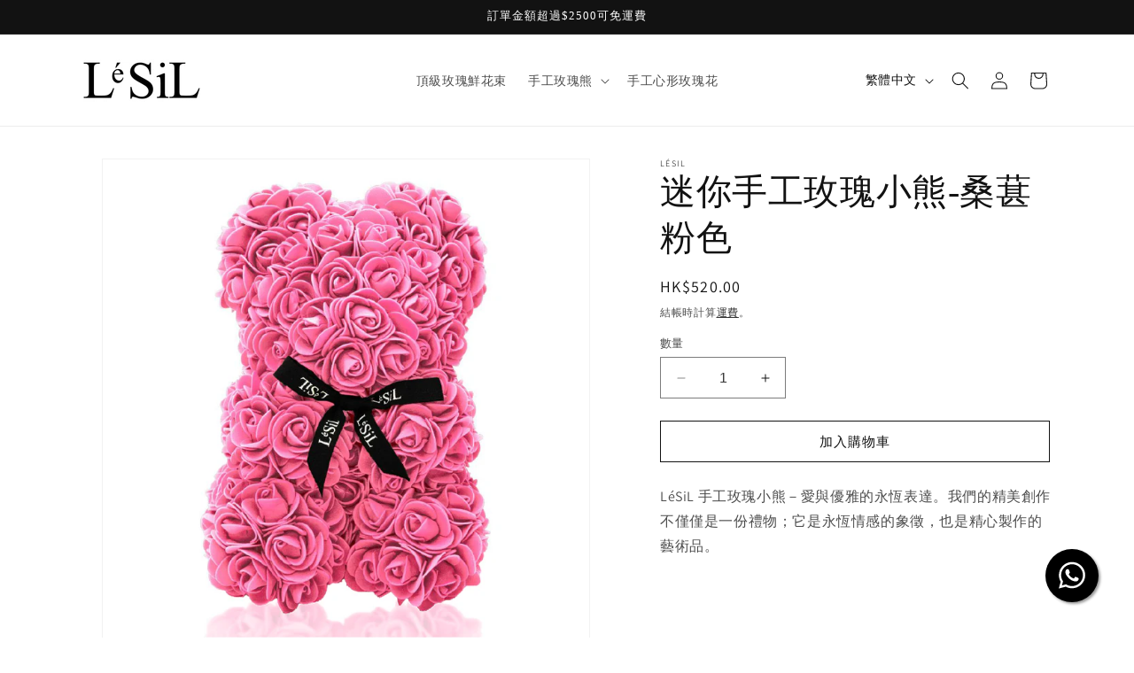

--- FILE ---
content_type: text/html; charset=utf-8
request_url: https://www.lesil.hk/zh/products/mini-handmade-rose-bear-mulberry-pink
body_size: 39616
content:
<!doctype html>
<html class="no-js" lang="zh-TW">
  <head>
 
<meta charset="utf-8">
    <meta http-equiv="X-UA-Compatible" content="IE=edge">
    <meta name="viewport" content="width=device-width,initial-scale=1">
    <meta name="theme-color" content="">
    <link rel="canonical" href="https://www.lesil.hk/zh/products/mini-handmade-rose-bear-mulberry-pink"><link rel="icon" type="image/png" href="//www.lesil.hk/cdn/shop/files/LeSiL_outlined_-04.png?crop=center&height=32&v=1704943039&width=32"><link rel="preconnect" href="https://fonts.shopifycdn.com" crossorigin><title>
      迷你手工玫瑰小熊-桑葚粉色
 &ndash; Chong&#39;s Group Limited</title>

    
      <meta name="description" content="LéSiL 手工玫瑰小熊－愛與優雅的永恆表達。我們的精美創作不僅僅是一份禮物；它是永恆情感的象徵，也是精心製作的藝術品。">
    

    

<meta property="og:site_name" content="Chong&#39;s Group Limited">
<meta property="og:url" content="https://www.lesil.hk/zh/products/mini-handmade-rose-bear-mulberry-pink">
<meta property="og:title" content="迷你手工玫瑰小熊-桑葚粉色">
<meta property="og:type" content="product">
<meta property="og:description" content="LéSiL 手工玫瑰小熊－愛與優雅的永恆表達。我們的精美創作不僅僅是一份禮物；它是永恆情感的象徵，也是精心製作的藝術品。"><meta property="og:image" content="http://www.lesil.hk/cdn/shop/files/mini-mulberrypink1.png?v=1709090596">
  <meta property="og:image:secure_url" content="https://www.lesil.hk/cdn/shop/files/mini-mulberrypink1.png?v=1709090596">
  <meta property="og:image:width" content="1001">
  <meta property="og:image:height" content="1000"><meta property="og:price:amount" content="520.00">
  <meta property="og:price:currency" content="HKD"><meta name="twitter:card" content="summary_large_image">
<meta name="twitter:title" content="迷你手工玫瑰小熊-桑葚粉色">
<meta name="twitter:description" content="LéSiL 手工玫瑰小熊－愛與優雅的永恆表達。我們的精美創作不僅僅是一份禮物；它是永恆情感的象徵，也是精心製作的藝術品。">


    <script src="//www.lesil.hk/cdn/shop/t/1/assets/constants.js?v=58251544750838685771704815902" defer="defer"></script>
    <script src="//www.lesil.hk/cdn/shop/t/1/assets/pubsub.js?v=158357773527763999511704815909" defer="defer"></script>
    <script src="//www.lesil.hk/cdn/shop/t/1/assets/global.js?v=40820548392383841591704815904" defer="defer"></script><script src="//www.lesil.hk/cdn/shop/t/1/assets/animations.js?v=88693664871331136111704815886" defer="defer"></script><script>window.performance && window.performance.mark && window.performance.mark('shopify.content_for_header.start');</script><meta name="google-site-verification" content="YENqw9SqjOAOGAK8Nq5oX1JQHQNV_CkQewfUCRFO8rs">
<meta id="shopify-digital-wallet" name="shopify-digital-wallet" content="/85109997886/digital_wallets/dialog">
<link rel="alternate" hreflang="x-default" href="https://www.lesil.hk/products/mini-handmade-rose-bear-mulberry-pink">
<link rel="alternate" hreflang="en" href="https://www.lesil.hk/products/mini-handmade-rose-bear-mulberry-pink">
<link rel="alternate" hreflang="zh-Hant" href="https://www.lesil.hk/zh/products/mini-handmade-rose-bear-mulberry-pink">
<link rel="alternate" hreflang="zh-Hant-HK" href="https://www.lesil.hk/zh/products/mini-handmade-rose-bear-mulberry-pink">
<link rel="alternate" type="application/json+oembed" href="https://www.lesil.hk/zh/products/mini-handmade-rose-bear-mulberry-pink.oembed">
<script async="async" src="/checkouts/internal/preloads.js?locale=zh-HK"></script>
<script id="shopify-features" type="application/json">{"accessToken":"106a9b9a44422024c79b7d5e25965f2e","betas":["rich-media-storefront-analytics"],"domain":"www.lesil.hk","predictiveSearch":true,"shopId":85109997886,"locale":"zh-tw"}</script>
<script>var Shopify = Shopify || {};
Shopify.shop = "95626d-2.myshopify.com";
Shopify.locale = "zh-TW";
Shopify.currency = {"active":"HKD","rate":"1.0"};
Shopify.country = "HK";
Shopify.theme = {"name":"Dawn","id":164082352446,"schema_name":"Dawn","schema_version":"12.0.0","theme_store_id":887,"role":"main"};
Shopify.theme.handle = "null";
Shopify.theme.style = {"id":null,"handle":null};
Shopify.cdnHost = "www.lesil.hk/cdn";
Shopify.routes = Shopify.routes || {};
Shopify.routes.root = "/zh/";</script>
<script type="module">!function(o){(o.Shopify=o.Shopify||{}).modules=!0}(window);</script>
<script>!function(o){function n(){var o=[];function n(){o.push(Array.prototype.slice.apply(arguments))}return n.q=o,n}var t=o.Shopify=o.Shopify||{};t.loadFeatures=n(),t.autoloadFeatures=n()}(window);</script>
<script id="shop-js-analytics" type="application/json">{"pageType":"product"}</script>
<script defer="defer" async type="module" src="//www.lesil.hk/cdn/shopifycloud/shop-js/modules/v2/client.init-shop-cart-sync_CaiaFhqz.zh-TW.esm.js"></script>
<script defer="defer" async type="module" src="//www.lesil.hk/cdn/shopifycloud/shop-js/modules/v2/chunk.common_D2dUwcVR.esm.js"></script>
<script defer="defer" async type="module" src="//www.lesil.hk/cdn/shopifycloud/shop-js/modules/v2/chunk.modal_CdafGFEy.esm.js"></script>
<script type="module">
  await import("//www.lesil.hk/cdn/shopifycloud/shop-js/modules/v2/client.init-shop-cart-sync_CaiaFhqz.zh-TW.esm.js");
await import("//www.lesil.hk/cdn/shopifycloud/shop-js/modules/v2/chunk.common_D2dUwcVR.esm.js");
await import("//www.lesil.hk/cdn/shopifycloud/shop-js/modules/v2/chunk.modal_CdafGFEy.esm.js");

  window.Shopify.SignInWithShop?.initShopCartSync?.({"fedCMEnabled":true,"windoidEnabled":true});

</script>
<script id="__st">var __st={"a":85109997886,"offset":28800,"reqid":"2b3d82f1-7cfd-456d-b763-da6d3eba09ec-1769116294","pageurl":"www.lesil.hk\/zh\/products\/mini-handmade-rose-bear-mulberry-pink","u":"baf50d74c8ea","p":"product","rtyp":"product","rid":10747339997502};</script>
<script>window.ShopifyPaypalV4VisibilityTracking = true;</script>
<script id="captcha-bootstrap">!function(){'use strict';const t='contact',e='account',n='new_comment',o=[[t,t],['blogs',n],['comments',n],[t,'customer']],c=[[e,'customer_login'],[e,'guest_login'],[e,'recover_customer_password'],[e,'create_customer']],r=t=>t.map((([t,e])=>`form[action*='/${t}']:not([data-nocaptcha='true']) input[name='form_type'][value='${e}']`)).join(','),a=t=>()=>t?[...document.querySelectorAll(t)].map((t=>t.form)):[];function s(){const t=[...o],e=r(t);return a(e)}const i='password',u='form_key',d=['recaptcha-v3-token','g-recaptcha-response','h-captcha-response',i],f=()=>{try{return window.sessionStorage}catch{return}},m='__shopify_v',_=t=>t.elements[u];function p(t,e,n=!1){try{const o=window.sessionStorage,c=JSON.parse(o.getItem(e)),{data:r}=function(t){const{data:e,action:n}=t;return t[m]||n?{data:e,action:n}:{data:t,action:n}}(c);for(const[e,n]of Object.entries(r))t.elements[e]&&(t.elements[e].value=n);n&&o.removeItem(e)}catch(o){console.error('form repopulation failed',{error:o})}}const l='form_type',E='cptcha';function T(t){t.dataset[E]=!0}const w=window,h=w.document,L='Shopify',v='ce_forms',y='captcha';let A=!1;((t,e)=>{const n=(g='f06e6c50-85a8-45c8-87d0-21a2b65856fe',I='https://cdn.shopify.com/shopifycloud/storefront-forms-hcaptcha/ce_storefront_forms_captcha_hcaptcha.v1.5.2.iife.js',D={infoText:'已受到 hCaptcha 保護',privacyText:'隱私',termsText:'條款'},(t,e,n)=>{const o=w[L][v],c=o.bindForm;if(c)return c(t,g,e,D).then(n);var r;o.q.push([[t,g,e,D],n]),r=I,A||(h.body.append(Object.assign(h.createElement('script'),{id:'captcha-provider',async:!0,src:r})),A=!0)});var g,I,D;w[L]=w[L]||{},w[L][v]=w[L][v]||{},w[L][v].q=[],w[L][y]=w[L][y]||{},w[L][y].protect=function(t,e){n(t,void 0,e),T(t)},Object.freeze(w[L][y]),function(t,e,n,w,h,L){const[v,y,A,g]=function(t,e,n){const i=e?o:[],u=t?c:[],d=[...i,...u],f=r(d),m=r(i),_=r(d.filter((([t,e])=>n.includes(e))));return[a(f),a(m),a(_),s()]}(w,h,L),I=t=>{const e=t.target;return e instanceof HTMLFormElement?e:e&&e.form},D=t=>v().includes(t);t.addEventListener('submit',(t=>{const e=I(t);if(!e)return;const n=D(e)&&!e.dataset.hcaptchaBound&&!e.dataset.recaptchaBound,o=_(e),c=g().includes(e)&&(!o||!o.value);(n||c)&&t.preventDefault(),c&&!n&&(function(t){try{if(!f())return;!function(t){const e=f();if(!e)return;const n=_(t);if(!n)return;const o=n.value;o&&e.removeItem(o)}(t);const e=Array.from(Array(32),(()=>Math.random().toString(36)[2])).join('');!function(t,e){_(t)||t.append(Object.assign(document.createElement('input'),{type:'hidden',name:u})),t.elements[u].value=e}(t,e),function(t,e){const n=f();if(!n)return;const o=[...t.querySelectorAll(`input[type='${i}']`)].map((({name:t})=>t)),c=[...d,...o],r={};for(const[a,s]of new FormData(t).entries())c.includes(a)||(r[a]=s);n.setItem(e,JSON.stringify({[m]:1,action:t.action,data:r}))}(t,e)}catch(e){console.error('failed to persist form',e)}}(e),e.submit())}));const S=(t,e)=>{t&&!t.dataset[E]&&(n(t,e.some((e=>e===t))),T(t))};for(const o of['focusin','change'])t.addEventListener(o,(t=>{const e=I(t);D(e)&&S(e,y())}));const B=e.get('form_key'),M=e.get(l),P=B&&M;t.addEventListener('DOMContentLoaded',(()=>{const t=y();if(P)for(const e of t)e.elements[l].value===M&&p(e,B);[...new Set([...A(),...v().filter((t=>'true'===t.dataset.shopifyCaptcha))])].forEach((e=>S(e,t)))}))}(h,new URLSearchParams(w.location.search),n,t,e,['guest_login'])})(!0,!0)}();</script>
<script integrity="sha256-4kQ18oKyAcykRKYeNunJcIwy7WH5gtpwJnB7kiuLZ1E=" data-source-attribution="shopify.loadfeatures" defer="defer" src="//www.lesil.hk/cdn/shopifycloud/storefront/assets/storefront/load_feature-a0a9edcb.js" crossorigin="anonymous"></script>
<script data-source-attribution="shopify.dynamic_checkout.dynamic.init">var Shopify=Shopify||{};Shopify.PaymentButton=Shopify.PaymentButton||{isStorefrontPortableWallets:!0,init:function(){window.Shopify.PaymentButton.init=function(){};var t=document.createElement("script");t.src="https://www.lesil.hk/cdn/shopifycloud/portable-wallets/latest/portable-wallets.zh-tw.js",t.type="module",document.head.appendChild(t)}};
</script>
<script data-source-attribution="shopify.dynamic_checkout.buyer_consent">
  function portableWalletsHideBuyerConsent(e){var t=document.getElementById("shopify-buyer-consent"),n=document.getElementById("shopify-subscription-policy-button");t&&n&&(t.classList.add("hidden"),t.setAttribute("aria-hidden","true"),n.removeEventListener("click",e))}function portableWalletsShowBuyerConsent(e){var t=document.getElementById("shopify-buyer-consent"),n=document.getElementById("shopify-subscription-policy-button");t&&n&&(t.classList.remove("hidden"),t.removeAttribute("aria-hidden"),n.addEventListener("click",e))}window.Shopify?.PaymentButton&&(window.Shopify.PaymentButton.hideBuyerConsent=portableWalletsHideBuyerConsent,window.Shopify.PaymentButton.showBuyerConsent=portableWalletsShowBuyerConsent);
</script>
<script>
  function portableWalletsCleanup(e){e&&e.src&&console.error("Failed to load portable wallets script "+e.src);var t=document.querySelectorAll("shopify-accelerated-checkout .shopify-payment-button__skeleton, shopify-accelerated-checkout-cart .wallet-cart-button__skeleton"),e=document.getElementById("shopify-buyer-consent");for(let e=0;e<t.length;e++)t[e].remove();e&&e.remove()}function portableWalletsNotLoadedAsModule(e){e instanceof ErrorEvent&&"string"==typeof e.message&&e.message.includes("import.meta")&&"string"==typeof e.filename&&e.filename.includes("portable-wallets")&&(window.removeEventListener("error",portableWalletsNotLoadedAsModule),window.Shopify.PaymentButton.failedToLoad=e,"loading"===document.readyState?document.addEventListener("DOMContentLoaded",window.Shopify.PaymentButton.init):window.Shopify.PaymentButton.init())}window.addEventListener("error",portableWalletsNotLoadedAsModule);
</script>

<script type="module" src="https://www.lesil.hk/cdn/shopifycloud/portable-wallets/latest/portable-wallets.zh-tw.js" onError="portableWalletsCleanup(this)" crossorigin="anonymous"></script>
<script nomodule>
  document.addEventListener("DOMContentLoaded", portableWalletsCleanup);
</script>

<link id="shopify-accelerated-checkout-styles" rel="stylesheet" media="screen" href="https://www.lesil.hk/cdn/shopifycloud/portable-wallets/latest/accelerated-checkout-backwards-compat.css" crossorigin="anonymous">
<style id="shopify-accelerated-checkout-cart">
        #shopify-buyer-consent {
  margin-top: 1em;
  display: inline-block;
  width: 100%;
}

#shopify-buyer-consent.hidden {
  display: none;
}

#shopify-subscription-policy-button {
  background: none;
  border: none;
  padding: 0;
  text-decoration: underline;
  font-size: inherit;
  cursor: pointer;
}

#shopify-subscription-policy-button::before {
  box-shadow: none;
}

      </style>
<script id="sections-script" data-sections="header" defer="defer" src="//www.lesil.hk/cdn/shop/t/1/compiled_assets/scripts.js?v=868"></script>
<script>window.performance && window.performance.mark && window.performance.mark('shopify.content_for_header.end');</script>


    <style data-shopify>
      @font-face {
  font-family: Assistant;
  font-weight: 400;
  font-style: normal;
  font-display: swap;
  src: url("//www.lesil.hk/cdn/fonts/assistant/assistant_n4.9120912a469cad1cc292572851508ca49d12e768.woff2") format("woff2"),
       url("//www.lesil.hk/cdn/fonts/assistant/assistant_n4.6e9875ce64e0fefcd3f4446b7ec9036b3ddd2985.woff") format("woff");
}

      @font-face {
  font-family: Assistant;
  font-weight: 700;
  font-style: normal;
  font-display: swap;
  src: url("//www.lesil.hk/cdn/fonts/assistant/assistant_n7.bf44452348ec8b8efa3aa3068825305886b1c83c.woff2") format("woff2"),
       url("//www.lesil.hk/cdn/fonts/assistant/assistant_n7.0c887fee83f6b3bda822f1150b912c72da0f7b64.woff") format("woff");
}

      
      
      

      
        :root,
        .color-background-1 {
          --color-background: 255,255,255;
        
          --gradient-background: #ffffff;
        

        

        --color-foreground: 18,18,18;
        --color-background-contrast: 191,191,191;
        --color-shadow: 18,18,18;
        --color-button: 18,18,18;
        --color-button-text: 255,255,255;
        --color-secondary-button: 255,255,255;
        --color-secondary-button-text: 18,18,18;
        --color-link: 18,18,18;
        --color-badge-foreground: 18,18,18;
        --color-badge-background: 255,255,255;
        --color-badge-border: 18,18,18;
        --payment-terms-background-color: rgb(255 255 255);
      }
      
        
        .color-background-2 {
          --color-background: 243,243,243;
        
          --gradient-background: #f3f3f3;
        

        

        --color-foreground: 18,18,18;
        --color-background-contrast: 179,179,179;
        --color-shadow: 18,18,18;
        --color-button: 18,18,18;
        --color-button-text: 243,243,243;
        --color-secondary-button: 243,243,243;
        --color-secondary-button-text: 18,18,18;
        --color-link: 18,18,18;
        --color-badge-foreground: 18,18,18;
        --color-badge-background: 243,243,243;
        --color-badge-border: 18,18,18;
        --payment-terms-background-color: rgb(243 243 243);
      }
      
        
        .color-inverse {
          --color-background: 36,40,51;
        
          --gradient-background: #242833;
        

        

        --color-foreground: 255,255,255;
        --color-background-contrast: 47,52,66;
        --color-shadow: 18,18,18;
        --color-button: 255,255,255;
        --color-button-text: 0,0,0;
        --color-secondary-button: 36,40,51;
        --color-secondary-button-text: 255,255,255;
        --color-link: 255,255,255;
        --color-badge-foreground: 255,255,255;
        --color-badge-background: 36,40,51;
        --color-badge-border: 255,255,255;
        --payment-terms-background-color: rgb(36 40 51);
      }
      
        
        .color-accent-1 {
          --color-background: 18,18,18;
        
          --gradient-background: #121212;
        

        

        --color-foreground: 255,255,255;
        --color-background-contrast: 146,146,146;
        --color-shadow: 18,18,18;
        --color-button: 255,255,255;
        --color-button-text: 18,18,18;
        --color-secondary-button: 18,18,18;
        --color-secondary-button-text: 255,255,255;
        --color-link: 255,255,255;
        --color-badge-foreground: 255,255,255;
        --color-badge-background: 18,18,18;
        --color-badge-border: 255,255,255;
        --payment-terms-background-color: rgb(18 18 18);
      }
      
        
        .color-accent-2 {
          --color-background: 51,79,180;
        
          --gradient-background: #334fb4;
        

        

        --color-foreground: 255,255,255;
        --color-background-contrast: 23,35,81;
        --color-shadow: 18,18,18;
        --color-button: 255,255,255;
        --color-button-text: 51,79,180;
        --color-secondary-button: 51,79,180;
        --color-secondary-button-text: 255,255,255;
        --color-link: 255,255,255;
        --color-badge-foreground: 255,255,255;
        --color-badge-background: 51,79,180;
        --color-badge-border: 255,255,255;
        --payment-terms-background-color: rgb(51 79 180);
      }
      

      body, .color-background-1, .color-background-2, .color-inverse, .color-accent-1, .color-accent-2 {
        color: rgba(var(--color-foreground), 0.75);
        background-color: rgb(var(--color-background));
      }

      :root {
        --font-body-family: Assistant, sans-serif;
        --font-body-style: normal;
        --font-body-weight: 400;
        --font-body-weight-bold: 700;

        --font-heading-family: "New York", Iowan Old Style, Apple Garamond, Baskerville, Times New Roman, Droid Serif, Times, Source Serif Pro, serif, Apple Color Emoji, Segoe UI Emoji, Segoe UI Symbol;
        --font-heading-style: normal;
        --font-heading-weight: 400;

        --font-body-scale: 1.0;
        --font-heading-scale: 1.0;

        --media-padding: px;
        --media-border-opacity: 0.05;
        --media-border-width: 1px;
        --media-radius: 0px;
        --media-shadow-opacity: 0.0;
        --media-shadow-horizontal-offset: 0px;
        --media-shadow-vertical-offset: 4px;
        --media-shadow-blur-radius: 5px;
        --media-shadow-visible: 0;

        --page-width: 120rem;
        --page-width-margin: 0rem;

        --product-card-image-padding: 0.0rem;
        --product-card-corner-radius: 0.0rem;
        --product-card-text-alignment: left;
        --product-card-border-width: 0.0rem;
        --product-card-border-opacity: 0.1;
        --product-card-shadow-opacity: 0.0;
        --product-card-shadow-visible: 0;
        --product-card-shadow-horizontal-offset: 0.0rem;
        --product-card-shadow-vertical-offset: 0.4rem;
        --product-card-shadow-blur-radius: 0.5rem;

        --collection-card-image-padding: 0.0rem;
        --collection-card-corner-radius: 0.0rem;
        --collection-card-text-alignment: left;
        --collection-card-border-width: 0.0rem;
        --collection-card-border-opacity: 0.1;
        --collection-card-shadow-opacity: 0.0;
        --collection-card-shadow-visible: 0;
        --collection-card-shadow-horizontal-offset: 0.0rem;
        --collection-card-shadow-vertical-offset: 0.4rem;
        --collection-card-shadow-blur-radius: 0.5rem;

        --blog-card-image-padding: 0.0rem;
        --blog-card-corner-radius: 0.0rem;
        --blog-card-text-alignment: left;
        --blog-card-border-width: 0.0rem;
        --blog-card-border-opacity: 0.1;
        --blog-card-shadow-opacity: 0.0;
        --blog-card-shadow-visible: 0;
        --blog-card-shadow-horizontal-offset: 0.0rem;
        --blog-card-shadow-vertical-offset: 0.4rem;
        --blog-card-shadow-blur-radius: 0.5rem;

        --badge-corner-radius: 4.0rem;

        --popup-border-width: 1px;
        --popup-border-opacity: 0.1;
        --popup-corner-radius: 0px;
        --popup-shadow-opacity: 0.05;
        --popup-shadow-horizontal-offset: 0px;
        --popup-shadow-vertical-offset: 4px;
        --popup-shadow-blur-radius: 5px;

        --drawer-border-width: 1px;
        --drawer-border-opacity: 0.1;
        --drawer-shadow-opacity: 0.0;
        --drawer-shadow-horizontal-offset: 0px;
        --drawer-shadow-vertical-offset: 4px;
        --drawer-shadow-blur-radius: 5px;

        --spacing-sections-desktop: 0px;
        --spacing-sections-mobile: 0px;

        --grid-desktop-vertical-spacing: 8px;
        --grid-desktop-horizontal-spacing: 8px;
        --grid-mobile-vertical-spacing: 4px;
        --grid-mobile-horizontal-spacing: 4px;

        --text-boxes-border-opacity: 0.1;
        --text-boxes-border-width: 0px;
        --text-boxes-radius: 0px;
        --text-boxes-shadow-opacity: 0.0;
        --text-boxes-shadow-visible: 0;
        --text-boxes-shadow-horizontal-offset: 0px;
        --text-boxes-shadow-vertical-offset: 4px;
        --text-boxes-shadow-blur-radius: 5px;

        --buttons-radius: 0px;
        --buttons-radius-outset: 0px;
        --buttons-border-width: 1px;
        --buttons-border-opacity: 1.0;
        --buttons-shadow-opacity: 0.0;
        --buttons-shadow-visible: 0;
        --buttons-shadow-horizontal-offset: 0px;
        --buttons-shadow-vertical-offset: 4px;
        --buttons-shadow-blur-radius: 5px;
        --buttons-border-offset: 0px;

        --inputs-radius: 0px;
        --inputs-border-width: 1px;
        --inputs-border-opacity: 0.55;
        --inputs-shadow-opacity: 0.0;
        --inputs-shadow-horizontal-offset: 0px;
        --inputs-margin-offset: 0px;
        --inputs-shadow-vertical-offset: 4px;
        --inputs-shadow-blur-radius: 5px;
        --inputs-radius-outset: 0px;

        --variant-pills-radius: 40px;
        --variant-pills-border-width: 1px;
        --variant-pills-border-opacity: 0.55;
        --variant-pills-shadow-opacity: 0.0;
        --variant-pills-shadow-horizontal-offset: 0px;
        --variant-pills-shadow-vertical-offset: 4px;
        --variant-pills-shadow-blur-radius: 5px;
      }

      *,
      *::before,
      *::after {
        box-sizing: inherit;
      }

      html {
        box-sizing: border-box;
        font-size: calc(var(--font-body-scale) * 62.5%);
        height: 100%;
      }

      body {
        display: grid;
        grid-template-rows: auto auto 1fr auto;
        grid-template-columns: 100%;
        min-height: 100%;
        margin: 0;
        font-size: 1.5rem;
        letter-spacing: 0.06rem;
        line-height: calc(1 + 0.8 / var(--font-body-scale));
        font-family: var(--font-body-family);
        font-style: var(--font-body-style);
        font-weight: var(--font-body-weight);
      }

      @media screen and (min-width: 750px) {
        body {
          font-size: 1.6rem;
        }
      }
    </style>

    <link href="//www.lesil.hk/cdn/shop/t/1/assets/base.css?v=157616496276587176671705450907" rel="stylesheet" type="text/css" media="all" />
<link rel="preload" as="font" href="//www.lesil.hk/cdn/fonts/assistant/assistant_n4.9120912a469cad1cc292572851508ca49d12e768.woff2" type="font/woff2" crossorigin><link href="//www.lesil.hk/cdn/shop/t/1/assets/component-localization-form.css?v=143319823105703127341704815895" rel="stylesheet" type="text/css" media="all" />
      <script src="//www.lesil.hk/cdn/shop/t/1/assets/localization-form.js?v=161644695336821385561704815904" defer="defer"></script><link
        rel="stylesheet"
        href="//www.lesil.hk/cdn/shop/t/1/assets/component-predictive-search.css?v=118923337488134913561704815898"
        media="print"
        onload="this.media='all'"
      ><script>
      document.documentElement.className = document.documentElement.className.replace('no-js', 'js');
      if (Shopify.designMode) {
        document.documentElement.classList.add('shopify-design-mode');
      }
    </script>
    <!-- Google tag (gtag.js) -->
    <script async src="https://www.googletagmanager.com/gtag/js?id=AW-16449880209"></script>
    <script>
      window.dataLayer = window.dataLayer || [];
      function gtag(){dataLayer.push(arguments);}
      gtag('js', new Date());

      gtag('config', 'AW-16449880209');
    </script>
    <!-- Event snippet for 購買 conversion page -->
    <script>
      gtag('event', 'conversion', { 'send_to': 'AW-16449880209/SzyACLDH34wZEJGB9aM9', 'transaction_id': '' });
    </script>
  <!-- BEGIN app block: shopify://apps/zapiet-pickup-delivery/blocks/app-embed/5599aff0-8af1-473a-a372-ecd72a32b4d5 -->









    <style>#storePickupApp {
}</style>




<script type="text/javascript">
    var zapietTranslations = {};

    window.ZapietMethods = {"shipping":{"active":false,"enabled":false,"name":"Shipping","sort":1,"status":{"condition":"price","operator":"morethan","value":0,"enabled":true,"product_conditions":{"enabled":false,"value":"Delivery Only,Pickup Only","enable":false,"property":"tags","hide_button":false}},"button":{"type":"default","default":null,"hover":"","active":null}},"delivery":{"active":true,"enabled":true,"name":"Delivery","sort":2,"status":{"condition":"price","operator":"morethan","value":0,"enabled":true,"product_conditions":{"enabled":false,"value":"Pickup Only,Shipping Only","enable":false,"property":"tags","hide_button":false}},"button":{"type":"default","default":null,"hover":"","active":null}},"pickup":{"active":false,"enabled":true,"name":"Pickup","sort":3,"status":{"condition":"price","operator":"morethan","value":0,"enabled":true,"product_conditions":{"enabled":false,"value":"Delivery Only,Shipping Only","enable":false,"property":"tags","hide_button":false}},"button":{"type":"default","default":null,"hover":"","active":null}}}
    window.ZapietEvent = {
        listen: function(eventKey, callback) {
            if (!this.listeners) {
                this.listeners = [];
            }
            this.listeners.push({
                eventKey: eventKey,
                callback: callback
            });
        },
    };

    

    
        
        var language_settings = {"enable_app":true,"enable_geo_search_for_pickups":false,"pickup_region_filter_enabled":false,"pickup_region_filter_field":null,"currency":"HKD","weight_format":"kg","pickup.enable_map":false,"delivery_validation_method":"no_validation","base_country_name":"Hong Kong","base_country_code":null,"method_display_style":"default","default_method_display_style":"classic","date_format":"l, F j, Y","time_format":"h:i A","week_day_start":"Sun","pickup_address_format":"<span class=\"name\"><strong>{{company_name}}</strong></span><span class=\"address\">{{address_line_1}}<br />{{city}}, {{postal_code}}</span><span class=\"distance\">{{distance}}</span>{{more_information}}","rates_enabled":true,"payment_customization_enabled":false,"distance_format":"km","enable_delivery_address_autocompletion":false,"enable_delivery_current_location":false,"enable_pickup_address_autocompletion":false,"pickup_date_picker_enabled":true,"pickup_time_picker_enabled":true,"delivery_note_enabled":true,"delivery_note_required":false,"delivery_date_picker_enabled":true,"delivery_time_picker_enabled":true,"shipping.date_picker_enabled":false,"delivery_validate_cart":false,"pickup_validate_cart":false,"gmak":"","enable_checkout_locale":true,"enable_checkout_url":true,"disable_widget_for_digital_items":false,"disable_widget_for_product_handles":"gift-card","colors":{"widget_active_background_color":null,"widget_active_border_color":null,"widget_active_icon_color":null,"widget_active_text_color":null,"widget_inactive_background_color":null,"widget_inactive_border_color":null,"widget_inactive_icon_color":null,"widget_inactive_text_color":null},"delivery_validator":{"enabled":false,"show_on_page_load":true,"sticky":true},"checkout":{"delivery":{"discount_code":null,"prepopulate_shipping_address":true,"preselect_first_available_time":true},"pickup":{"discount_code":null,"prepopulate_shipping_address":true,"customer_phone_required":false,"preselect_first_location":true,"preselect_first_available_time":true},"shipping":{"discount_code":null}},"day_name_attribute_enabled":false,"methods":{"shipping":{"active":false,"enabled":false,"name":"Shipping","sort":1,"status":{"condition":"price","operator":"morethan","value":0,"enabled":true,"product_conditions":{"enabled":false,"value":"Delivery Only,Pickup Only","enable":false,"property":"tags","hide_button":false}},"button":{"type":"default","default":null,"hover":"","active":null}},"delivery":{"active":true,"enabled":true,"name":"Delivery","sort":2,"status":{"condition":"price","operator":"morethan","value":0,"enabled":true,"product_conditions":{"enabled":false,"value":"Pickup Only,Shipping Only","enable":false,"property":"tags","hide_button":false}},"button":{"type":"default","default":null,"hover":"","active":null}},"pickup":{"active":false,"enabled":true,"name":"Pickup","sort":3,"status":{"condition":"price","operator":"morethan","value":0,"enabled":true,"product_conditions":{"enabled":false,"value":"Delivery Only,Shipping Only","enable":false,"property":"tags","hide_button":false}},"button":{"type":"default","default":null,"hover":"","active":null}}},"translations":{"methods":{"shipping":"Shipping","pickup":"Pickups","delivery":"Delivery"},"calendar":{"january":"January","february":"February","march":"March","april":"April","may":"May","june":"June","july":"July","august":"August","september":"September","october":"October","november":"November","december":"December","sunday":"Sun","monday":"Mon","tuesday":"Tue","wednesday":"Wed","thursday":"Thu","friday":"Fri","saturday":"Sat","today":"","close":"","labelMonthNext":"Next month","labelMonthPrev":"Previous month","labelMonthSelect":"Select a month","labelYearSelect":"Select a year","and":"and","between":"between"},"pickup":{"checkout_button":"Checkout","location_label":"Choose a location.","could_not_find_location":"Sorry, we could not find your location.","datepicker_label":"Choose a date and time.","datepicker_placeholder":"Choose a date and time.","date_time_output":"{{DATE}} at {{TIME}}","location_placeholder":"Enter your postal code ...","filter_by_region_placeholder":"Filter by state/province","heading":"Store Pickup","note":"","max_order_total":"Maximum order value for pickup is $0.00","max_order_weight":"Maximum order weight for pickup is {{ weight }}","min_order_total":"Minimum order value for pickup is $0.00","min_order_weight":"Minimum order weight for pickup is {{ weight }}","more_information":"More information","no_date_time_selected":"Please select a date & time.","no_locations_found":"Sorry, pickup is not available for your selected items.","no_locations_region":"Sorry, pickup is not available in your region.","cart_eligibility_error":"Sorry, pickup is not available for your selected items.","opening_hours":"Opening hours","locations_found":"Please select a pickup location:","dates_not_available":"Sorry, your selected items are not currently available for pickup.","checkout_error":"Please select a date and time for pickup.","location_error":"Please select a pickup location."},"delivery":{"checkout_button":"Checkout","could_not_find_location":"Sorry, we could not find your location.","datepicker_label":"Choose a date and time.","datepicker_placeholder":"Choose a date and time.","date_time_output":"{{DATE}} between {{SLOT_START_TIME}} and {{SLOT_END_TIME}}","delivery_note_label":"Please enter delivery instructions (optional)","delivery_validator_button_label":"Go","delivery_validator_eligible_button_label":"Continue shopping","delivery_validator_eligible_content":"To start shopping just click the button below","delivery_validator_eligible_heading":"Great, we deliver to your area!","delivery_validator_error_button_label":"Continue shopping","delivery_validator_error_content":"Sorry, it looks like we have encountered an unexpected error. Please try again.","delivery_validator_error_heading":"An error occured","delivery_validator_not_eligible_button_label":"Continue shopping","delivery_validator_not_eligible_content":"You are more then welcome to continue browsing our store","delivery_validator_not_eligible_heading":"Sorry, we do not deliver to your area","delivery_validator_placeholder":"Enter your postal code ...","delivery_validator_prelude":"Do we deliver?","available":"Great! You are eligible for delivery.","heading":"Local Delivery","note":"","max_order_total":"Maximum order value for delivery is $0.00","max_order_weight":"Maximum order weight for delivery is {{ weight }}","min_order_total":"Minimum order value for delivery is $0.00","min_order_weight":"Minimum order weight for delivery is {{ weight }}","delivery_note_error":"Please enter delivery instructions","no_date_time_selected":"Please select a date & time for delivery.","cart_eligibility_error":"Sorry, delivery is not available for your selected items.","delivery_note_label_required":"Please enter delivery instructions (required)","location_placeholder":"Enter your postal code ...","not_available":"Sorry, delivery is not available in your area.","dates_not_available":"Sorry, your selected items are not currently available for delivery.","checkout_error":"Please enter a valid zipcode and select your preferred date and time for delivery."},"shipping":{"checkout_button":"Checkout","datepicker_placeholder":"Choose a date.","heading":"Shipping","note":"Please click the checkout button to continue.","max_order_total":"Maximum order value for shipping is $0.00","max_order_weight":"Maximum order weight for shipping is {{ weight }}","min_order_total":"Minimum order value for shipping is $0.00","min_order_weight":"Minimum order weight for shipping is {{ weight }}","cart_eligibility_error":"Sorry, shipping is not available for your selected items.","checkout_error":"Please choose a date for shipping."},"widget":{"zapiet_id_error":"There was a problem adding the Zapiet ID to your cart","attributes_error":"There was a problem adding the attributes to your cart","no_checkout_method_error":"Please select a delivery option","no_delivery_options_available":"No delivery options are available for your products"},"product_widget":{"title":"Delivery and pickup options:","pickup_at":"Pickup at {{ location }}","ready_for_collection":"Ready for collection from","on":"on","view_all_stores":"View all stores","pickup_not_available_item":"Pickup not available for this item","delivery_not_available_location":"Delivery not available for {{ postal_code }}","delivered_by":"Delivered by {{ date }}","delivered_today":"Delivered today","change":"Change","tomorrow":"tomorrow","today":"today","delivery_to":"Delivery to {{ postal_code }}","showing_options_for":"Showing options for {{ postal_code }}","modal_heading":"Select a store for pickup","modal_subheading":"Showing stores near {{ postal_code }}","show_opening_hours":"Show opening hours","hide_opening_hours":"Hide opening hours","closed":"Closed","input_placeholder":"Enter your postal code","input_button":"Check","input_error":"Add a postal code to check available delivery and pickup options.","pickup_available":"Pickup available","not_available":"Not available","select":"Select","selected":"Selected","find_a_store":"Find a store"},"shipping_language_code":"en","delivery_language_code":"en-AU","pickup_language_code":"en-CA"},"default_language":"en","region":"us-2","api_region":"api-us","enable_zapiet_id_all_items":false,"widget_restore_state_on_load":false,"draft_orders_enabled":false,"preselect_checkout_method":false,"widget_show_could_not_locate_div_error":true,"checkout_extension_enabled":false,"show_pickup_consent_checkbox":false,"show_delivery_consent_checkbox":false,"subscription_paused":false,"pickup_note_enabled":false,"pickup_note_required":false,"shipping_note_enabled":false,"shipping_note_required":false};
        zapietTranslations["en"] = language_settings.translations;
    
        
        var language_settings = {"enable_app":true,"enable_geo_search_for_pickups":false,"pickup_region_filter_enabled":false,"pickup_region_filter_field":null,"currency":"HKD","weight_format":"kg","pickup.enable_map":false,"delivery_validation_method":"no_validation","base_country_name":"Hong Kong","base_country_code":null,"method_display_style":"default","default_method_display_style":"classic","date_format":"l, F j, Y","time_format":"h:i A","week_day_start":"Sun","pickup_address_format":"<span class=\"name\"><strong>{{company_name}}</strong></span><span class=\"address\">{{address_line_1}}<br />{{city}}, {{postal_code}}</span><span class=\"distance\">{{distance}}</span>{{more_information}}","rates_enabled":true,"payment_customization_enabled":false,"distance_format":"km","enable_delivery_address_autocompletion":false,"enable_delivery_current_location":false,"enable_pickup_address_autocompletion":false,"pickup_date_picker_enabled":true,"pickup_time_picker_enabled":true,"delivery_note_enabled":true,"delivery_note_required":false,"delivery_date_picker_enabled":true,"delivery_time_picker_enabled":true,"shipping.date_picker_enabled":false,"delivery_validate_cart":false,"pickup_validate_cart":false,"gmak":"","enable_checkout_locale":true,"enable_checkout_url":true,"disable_widget_for_digital_items":false,"disable_widget_for_product_handles":"gift-card","colors":{"widget_active_background_color":null,"widget_active_border_color":null,"widget_active_icon_color":null,"widget_active_text_color":null,"widget_inactive_background_color":null,"widget_inactive_border_color":null,"widget_inactive_icon_color":null,"widget_inactive_text_color":null},"delivery_validator":{"enabled":false,"show_on_page_load":true,"sticky":true},"checkout":{"delivery":{"discount_code":null,"prepopulate_shipping_address":true,"preselect_first_available_time":true},"pickup":{"discount_code":null,"prepopulate_shipping_address":true,"customer_phone_required":false,"preselect_first_location":true,"preselect_first_available_time":true},"shipping":{"discount_code":null}},"day_name_attribute_enabled":false,"methods":{"shipping":{"active":false,"enabled":false,"name":"Shipping","sort":1,"status":{"condition":"price","operator":"morethan","value":0,"enabled":true,"product_conditions":{"enabled":false,"value":"Delivery Only,Pickup Only","enable":false,"property":"tags","hide_button":false}},"button":{"type":"default","default":null,"hover":"","active":null}},"delivery":{"active":true,"enabled":true,"name":"Delivery","sort":2,"status":{"condition":"price","operator":"morethan","value":0,"enabled":true,"product_conditions":{"enabled":false,"value":"Pickup Only,Shipping Only","enable":false,"property":"tags","hide_button":false}},"button":{"type":"default","default":null,"hover":"","active":null}},"pickup":{"active":false,"enabled":true,"name":"Pickup","sort":3,"status":{"condition":"price","operator":"morethan","value":0,"enabled":true,"product_conditions":{"enabled":false,"value":"Delivery Only,Shipping Only","enable":false,"property":"tags","hide_button":false}},"button":{"type":"default","default":null,"hover":"","active":null}}},"translations":{"methods":{"shipping":"Shipping","pickup":"Pickups","delivery":"Delivery"},"calendar":{"january":"January","february":"February","march":"March","april":"April","may":"May","june":"June","july":"July","august":"August","september":"September","october":"October","november":"November","december":"December","sunday":"Sun","monday":"Mon","tuesday":"Tue","wednesday":"Wed","thursday":"Thu","friday":"Fri","saturday":"Sat","today":"","close":"","labelMonthNext":"Next month","labelMonthPrev":"Previous month","labelMonthSelect":"Select a month","labelYearSelect":"Select a year","and":"and","between":"between"},"pickup":{"checkout_button":"Checkout","location_label":"Choose a location.","could_not_find_location":"Sorry, we could not find your location.","datepicker_label":"Choose a date and time.","datepicker_placeholder":"Choose a date and time.","date_time_output":"{{DATE}} at {{TIME}}","location_placeholder":"Enter your postal code ...","filter_by_region_placeholder":"Filter by state/province","heading":"Store Pickup","note":"","max_order_total":"Maximum order value for pickup is $0.00","max_order_weight":"Maximum order weight for pickup is {{ weight }}","min_order_total":"Minimum order value for pickup is $0.00","min_order_weight":"Minimum order weight for pickup is {{ weight }}","more_information":"More information","no_date_time_selected":"Please select a date & time.","no_locations_found":"Sorry, pickup is not available for your selected items.","no_locations_region":"Sorry, pickup is not available in your region.","cart_eligibility_error":"Sorry, pickup is not available for your selected items.","opening_hours":"Opening hours","locations_found":"Please select a pickup location:","dates_not_available":"Sorry, your selected items are not currently available for pickup.","checkout_error":"Please select a date and time for pickup.","location_error":"Please select a pickup location."},"delivery":{"checkout_button":"Checkout","could_not_find_location":"Sorry, we could not find your location.","datepicker_label":"Choose a date and time.","datepicker_placeholder":"Choose a date and time.","date_time_output":"{{DATE}} between {{SLOT_START_TIME}} and {{SLOT_END_TIME}}","delivery_note_label":"Please enter delivery instructions (optional)","delivery_validator_button_label":"Go","delivery_validator_eligible_button_label":"Continue shopping","delivery_validator_eligible_content":"To start shopping just click the button below","delivery_validator_eligible_heading":"Great, we deliver to your area!","delivery_validator_error_button_label":"Continue shopping","delivery_validator_error_content":"Sorry, it looks like we have encountered an unexpected error. Please try again.","delivery_validator_error_heading":"An error occured","delivery_validator_not_eligible_button_label":"Continue shopping","delivery_validator_not_eligible_content":"You are more then welcome to continue browsing our store","delivery_validator_not_eligible_heading":"Sorry, we do not deliver to your area","delivery_validator_placeholder":"Enter your postal code ...","delivery_validator_prelude":"Do we deliver?","available":"Great! You are eligible for delivery.","heading":"Local Delivery","note":"Enter your postal code to check if you are eligible for local delivery:","max_order_total":"Maximum order value for delivery is $0.00","max_order_weight":"Maximum order weight for delivery is {{ weight }}","min_order_total":"Minimum order value for delivery is $0.00","min_order_weight":"Minimum order weight for delivery is {{ weight }}","delivery_note_error":"Please enter delivery instructions","no_date_time_selected":"Please select a date & time for delivery.","cart_eligibility_error":"Sorry, delivery is not available for your selected items.","delivery_note_label_required":"Please enter delivery instructions (required)","location_placeholder":"Enter your postal code ...","not_available":"Sorry, delivery is not available in your area.","dates_not_available":"Sorry, your selected items are not currently available for delivery.","checkout_error":"Please enter a valid zipcode and select your preferred date and time for delivery."},"shipping":{"checkout_button":"Checkout","datepicker_placeholder":"Choose a date.","heading":"Shipping","note":"Please click the checkout button to continue.","max_order_total":"Maximum order value for shipping is $0.00","max_order_weight":"Maximum order weight for shipping is {{ weight }}","min_order_total":"Minimum order value for shipping is $0.00","min_order_weight":"Minimum order weight for shipping is {{ weight }}","cart_eligibility_error":"Sorry, shipping is not available for your selected items.","checkout_error":"Please choose a date for shipping."},"widget":{"zapiet_id_error":"There was a problem adding the Zapiet ID to your cart","attributes_error":"There was a problem adding the attributes to your cart","no_checkout_method_error":"Please select a delivery option","no_delivery_options_available":"No delivery options are available for your products"},"product_widget":{"title":"Delivery and pickup options:","pickup_at":"Pickup at {{ location }}","ready_for_collection":"Ready for collection from","on":"on","view_all_stores":"View all stores","pickup_not_available_item":"Pickup not available for this item","delivery_not_available_location":"Delivery not available for {{ postal_code }}","delivered_by":"Delivered by {{ date }}","delivered_today":"Delivered today","change":"Change","tomorrow":"tomorrow","today":"today","delivery_to":"Delivery to {{ postal_code }}","showing_options_for":"Showing options for {{ postal_code }}","modal_heading":"Select a store for pickup","modal_subheading":"Showing stores near {{ postal_code }}","show_opening_hours":"Show opening hours","hide_opening_hours":"Hide opening hours","closed":"Closed","input_placeholder":"Enter your postal code","input_button":"Check","input_error":"Add a postal code to check available delivery and pickup options.","pickup_available":"Pickup available","not_available":"Not available","select":"Select","selected":"Selected","find_a_store":"Find a store"},"shipping_language_code":"zh-TW","delivery_language_code":null,"pickup_language_code":null},"default_language":"en","region":"us-2","api_region":"api-us","enable_zapiet_id_all_items":false,"widget_restore_state_on_load":false,"draft_orders_enabled":false,"preselect_checkout_method":false,"widget_show_could_not_locate_div_error":true,"checkout_extension_enabled":false,"show_pickup_consent_checkbox":false,"show_delivery_consent_checkbox":false,"subscription_paused":false,"pickup_note_enabled":false,"pickup_note_required":false,"shipping_note_enabled":false,"shipping_note_required":false};
        zapietTranslations["zh-TW"] = language_settings.translations;
    

    function initializeZapietApp() {
        var products = [];

        

        window.ZapietCachedSettings = {
            cached_config: {"enable_app":true,"enable_geo_search_for_pickups":false,"pickup_region_filter_enabled":false,"pickup_region_filter_field":null,"currency":"HKD","weight_format":"kg","pickup.enable_map":false,"delivery_validation_method":"no_validation","base_country_name":"Hong Kong","base_country_code":null,"method_display_style":"default","default_method_display_style":"classic","date_format":"l, F j, Y","time_format":"h:i A","week_day_start":"Sun","pickup_address_format":"<span class=\"name\"><strong>{{company_name}}</strong></span><span class=\"address\">{{address_line_1}}<br />{{city}}, {{postal_code}}</span><span class=\"distance\">{{distance}}</span>{{more_information}}","rates_enabled":true,"payment_customization_enabled":false,"distance_format":"km","enable_delivery_address_autocompletion":false,"enable_delivery_current_location":false,"enable_pickup_address_autocompletion":false,"pickup_date_picker_enabled":true,"pickup_time_picker_enabled":true,"delivery_note_enabled":true,"delivery_note_required":false,"delivery_date_picker_enabled":true,"delivery_time_picker_enabled":true,"shipping.date_picker_enabled":false,"delivery_validate_cart":false,"pickup_validate_cart":false,"gmak":"","enable_checkout_locale":true,"enable_checkout_url":true,"disable_widget_for_digital_items":false,"disable_widget_for_product_handles":"gift-card","colors":{"widget_active_background_color":null,"widget_active_border_color":null,"widget_active_icon_color":null,"widget_active_text_color":null,"widget_inactive_background_color":null,"widget_inactive_border_color":null,"widget_inactive_icon_color":null,"widget_inactive_text_color":null},"delivery_validator":{"enabled":false,"show_on_page_load":true,"sticky":true},"checkout":{"delivery":{"discount_code":null,"prepopulate_shipping_address":true,"preselect_first_available_time":true},"pickup":{"discount_code":null,"prepopulate_shipping_address":true,"customer_phone_required":false,"preselect_first_location":true,"preselect_first_available_time":true},"shipping":{"discount_code":null}},"day_name_attribute_enabled":false,"methods":{"shipping":{"active":false,"enabled":false,"name":"Shipping","sort":1,"status":{"condition":"price","operator":"morethan","value":0,"enabled":true,"product_conditions":{"enabled":false,"value":"Delivery Only,Pickup Only","enable":false,"property":"tags","hide_button":false}},"button":{"type":"default","default":null,"hover":"","active":null}},"delivery":{"active":true,"enabled":true,"name":"Delivery","sort":2,"status":{"condition":"price","operator":"morethan","value":0,"enabled":true,"product_conditions":{"enabled":false,"value":"Pickup Only,Shipping Only","enable":false,"property":"tags","hide_button":false}},"button":{"type":"default","default":null,"hover":"","active":null}},"pickup":{"active":false,"enabled":true,"name":"Pickup","sort":3,"status":{"condition":"price","operator":"morethan","value":0,"enabled":true,"product_conditions":{"enabled":false,"value":"Delivery Only,Shipping Only","enable":false,"property":"tags","hide_button":false}},"button":{"type":"default","default":null,"hover":"","active":null}}},"translations":{"methods":{"shipping":"Shipping","pickup":"Pickups","delivery":"Delivery"},"calendar":{"january":"January","february":"February","march":"March","april":"April","may":"May","june":"June","july":"July","august":"August","september":"September","october":"October","november":"November","december":"December","sunday":"Sun","monday":"Mon","tuesday":"Tue","wednesday":"Wed","thursday":"Thu","friday":"Fri","saturday":"Sat","today":"","close":"","labelMonthNext":"Next month","labelMonthPrev":"Previous month","labelMonthSelect":"Select a month","labelYearSelect":"Select a year","and":"and","between":"between"},"pickup":{"checkout_button":"Checkout","location_label":"Choose a location.","could_not_find_location":"Sorry, we could not find your location.","datepicker_label":"Choose a date and time.","datepicker_placeholder":"Choose a date and time.","date_time_output":"{{DATE}} at {{TIME}}","location_placeholder":"Enter your postal code ...","filter_by_region_placeholder":"Filter by state/province","heading":"Store Pickup","note":"","max_order_total":"Maximum order value for pickup is $0.00","max_order_weight":"Maximum order weight for pickup is {{ weight }}","min_order_total":"Minimum order value for pickup is $0.00","min_order_weight":"Minimum order weight for pickup is {{ weight }}","more_information":"More information","no_date_time_selected":"Please select a date & time.","no_locations_found":"Sorry, pickup is not available for your selected items.","no_locations_region":"Sorry, pickup is not available in your region.","cart_eligibility_error":"Sorry, pickup is not available for your selected items.","opening_hours":"Opening hours","locations_found":"Please select a pickup location:","dates_not_available":"Sorry, your selected items are not currently available for pickup.","checkout_error":"Please select a date and time for pickup.","location_error":"Please select a pickup location."},"delivery":{"checkout_button":"Checkout","could_not_find_location":"Sorry, we could not find your location.","datepicker_label":"Choose a date and time.","datepicker_placeholder":"Choose a date and time.","date_time_output":"{{DATE}} between {{SLOT_START_TIME}} and {{SLOT_END_TIME}}","delivery_note_label":"Please enter delivery instructions (optional)","delivery_validator_button_label":"Go","delivery_validator_eligible_button_label":"Continue shopping","delivery_validator_eligible_content":"To start shopping just click the button below","delivery_validator_eligible_heading":"Great, we deliver to your area!","delivery_validator_error_button_label":"Continue shopping","delivery_validator_error_content":"Sorry, it looks like we have encountered an unexpected error. Please try again.","delivery_validator_error_heading":"An error occured","delivery_validator_not_eligible_button_label":"Continue shopping","delivery_validator_not_eligible_content":"You are more then welcome to continue browsing our store","delivery_validator_not_eligible_heading":"Sorry, we do not deliver to your area","delivery_validator_placeholder":"Enter your postal code ...","delivery_validator_prelude":"Do we deliver?","available":"Great! You are eligible for delivery.","heading":"Local Delivery","note":"","max_order_total":"Maximum order value for delivery is $0.00","max_order_weight":"Maximum order weight for delivery is {{ weight }}","min_order_total":"Minimum order value for delivery is $0.00","min_order_weight":"Minimum order weight for delivery is {{ weight }}","delivery_note_error":"Please enter delivery instructions","no_date_time_selected":"Please select a date & time for delivery.","cart_eligibility_error":"Sorry, delivery is not available for your selected items.","delivery_note_label_required":"Please enter delivery instructions (required)","location_placeholder":"Enter your postal code ...","not_available":"Sorry, delivery is not available in your area.","dates_not_available":"Sorry, your selected items are not currently available for delivery.","checkout_error":"Please enter a valid zipcode and select your preferred date and time for delivery."},"shipping":{"checkout_button":"Checkout","datepicker_placeholder":"Choose a date.","heading":"Shipping","note":"Please click the checkout button to continue.","max_order_total":"Maximum order value for shipping is $0.00","max_order_weight":"Maximum order weight for shipping is {{ weight }}","min_order_total":"Minimum order value for shipping is $0.00","min_order_weight":"Minimum order weight for shipping is {{ weight }}","cart_eligibility_error":"Sorry, shipping is not available for your selected items.","checkout_error":"Please choose a date for shipping."},"widget":{"zapiet_id_error":"There was a problem adding the Zapiet ID to your cart","attributes_error":"There was a problem adding the attributes to your cart","no_checkout_method_error":"Please select a delivery option","no_delivery_options_available":"No delivery options are available for your products"},"product_widget":{"title":"Delivery and pickup options:","pickup_at":"Pickup at {{ location }}","ready_for_collection":"Ready for collection from","on":"on","view_all_stores":"View all stores","pickup_not_available_item":"Pickup not available for this item","delivery_not_available_location":"Delivery not available for {{ postal_code }}","delivered_by":"Delivered by {{ date }}","delivered_today":"Delivered today","change":"Change","tomorrow":"tomorrow","today":"today","delivery_to":"Delivery to {{ postal_code }}","showing_options_for":"Showing options for {{ postal_code }}","modal_heading":"Select a store for pickup","modal_subheading":"Showing stores near {{ postal_code }}","show_opening_hours":"Show opening hours","hide_opening_hours":"Hide opening hours","closed":"Closed","input_placeholder":"Enter your postal code","input_button":"Check","input_error":"Add a postal code to check available delivery and pickup options.","pickup_available":"Pickup available","not_available":"Not available","select":"Select","selected":"Selected","find_a_store":"Find a store"},"shipping_language_code":"en","delivery_language_code":"en-AU","pickup_language_code":"en-CA"},"default_language":"en","region":"us-2","api_region":"api-us","enable_zapiet_id_all_items":false,"widget_restore_state_on_load":false,"draft_orders_enabled":false,"preselect_checkout_method":false,"widget_show_could_not_locate_div_error":true,"checkout_extension_enabled":false,"show_pickup_consent_checkbox":false,"show_delivery_consent_checkbox":false,"subscription_paused":false,"pickup_note_enabled":false,"pickup_note_required":false,"shipping_note_enabled":false,"shipping_note_required":false},
            shop_identifier: '95626d-2.myshopify.com',
            language_code: 'en',
            checkout_url: '/zh/cart',
            products: products,
            translations: zapietTranslations,
            customer: {
                first_name: '',
                last_name: '',
                company: '',
                address1: '',
                address2: '',
                city: '',
                province: '',
                country: '',
                zip: '',
                phone: '',
                tags: null
            }
        }

        window.Zapiet.start(window.ZapietCachedSettings, true);

        
            window.ZapietEvent.listen('widget_loaded', function() {
                window.IntegrationCheckoutClick = function() {
return {
required: window.ZapietCheckoutEnabled
};
}

if (window.Shopify.locale) {
    Zapiet.setLanguage(window.Shopify.locale);
}
            });
        
    }

    function loadZapietStyles(href) {
        var ss = document.createElement("link");
        ss.type = "text/css";
        ss.rel = "stylesheet";
        ss.media = "all";
        ss.href = href;
        document.getElementsByTagName("head")[0].appendChild(ss);
    }

    
        loadZapietStyles("https://cdn.shopify.com/extensions/019be05a-52b6-7172-887e-e7eb0fc23ad3/zapiet-pickup-delivery-1073/assets/storepickup.css");
        var zapietLoadScripts = {
            vendor: true,
            storepickup: true,
            pickup: true,
            delivery: true,
            shipping: false,
            pickup_map: false,
            validator: false
        };

        function zapietScriptLoaded(key) {
            zapietLoadScripts[key] = false;
            if (!Object.values(zapietLoadScripts).includes(true)) {
                initializeZapietApp();
            }
        }
    
</script>




    <script type="module" src="https://cdn.shopify.com/extensions/019be05a-52b6-7172-887e-e7eb0fc23ad3/zapiet-pickup-delivery-1073/assets/vendor.js" onload="zapietScriptLoaded('vendor')" defer></script>
    <script type="module" src="https://cdn.shopify.com/extensions/019be05a-52b6-7172-887e-e7eb0fc23ad3/zapiet-pickup-delivery-1073/assets/storepickup.js" onload="zapietScriptLoaded('storepickup')" defer></script>

    

    
        <script type="module" src="https://cdn.shopify.com/extensions/019be05a-52b6-7172-887e-e7eb0fc23ad3/zapiet-pickup-delivery-1073/assets/pickup.js" onload="zapietScriptLoaded('pickup')" defer></script>
    

    
        <script type="module" src="https://cdn.shopify.com/extensions/019be05a-52b6-7172-887e-e7eb0fc23ad3/zapiet-pickup-delivery-1073/assets/delivery.js" onload="zapietScriptLoaded('delivery')" defer></script>
    

    

    


<!-- END app block --><link href="https://monorail-edge.shopifysvc.com" rel="dns-prefetch">
<script>(function(){if ("sendBeacon" in navigator && "performance" in window) {try {var session_token_from_headers = performance.getEntriesByType('navigation')[0].serverTiming.find(x => x.name == '_s').description;} catch {var session_token_from_headers = undefined;}var session_cookie_matches = document.cookie.match(/_shopify_s=([^;]*)/);var session_token_from_cookie = session_cookie_matches && session_cookie_matches.length === 2 ? session_cookie_matches[1] : "";var session_token = session_token_from_headers || session_token_from_cookie || "";function handle_abandonment_event(e) {var entries = performance.getEntries().filter(function(entry) {return /monorail-edge.shopifysvc.com/.test(entry.name);});if (!window.abandonment_tracked && entries.length === 0) {window.abandonment_tracked = true;var currentMs = Date.now();var navigation_start = performance.timing.navigationStart;var payload = {shop_id: 85109997886,url: window.location.href,navigation_start,duration: currentMs - navigation_start,session_token,page_type: "product"};window.navigator.sendBeacon("https://monorail-edge.shopifysvc.com/v1/produce", JSON.stringify({schema_id: "online_store_buyer_site_abandonment/1.1",payload: payload,metadata: {event_created_at_ms: currentMs,event_sent_at_ms: currentMs}}));}}window.addEventListener('pagehide', handle_abandonment_event);}}());</script>
<script id="web-pixels-manager-setup">(function e(e,d,r,n,o){if(void 0===o&&(o={}),!Boolean(null===(a=null===(i=window.Shopify)||void 0===i?void 0:i.analytics)||void 0===a?void 0:a.replayQueue)){var i,a;window.Shopify=window.Shopify||{};var t=window.Shopify;t.analytics=t.analytics||{};var s=t.analytics;s.replayQueue=[],s.publish=function(e,d,r){return s.replayQueue.push([e,d,r]),!0};try{self.performance.mark("wpm:start")}catch(e){}var l=function(){var e={modern:/Edge?\/(1{2}[4-9]|1[2-9]\d|[2-9]\d{2}|\d{4,})\.\d+(\.\d+|)|Firefox\/(1{2}[4-9]|1[2-9]\d|[2-9]\d{2}|\d{4,})\.\d+(\.\d+|)|Chrom(ium|e)\/(9{2}|\d{3,})\.\d+(\.\d+|)|(Maci|X1{2}).+ Version\/(15\.\d+|(1[6-9]|[2-9]\d|\d{3,})\.\d+)([,.]\d+|)( \(\w+\)|)( Mobile\/\w+|) Safari\/|Chrome.+OPR\/(9{2}|\d{3,})\.\d+\.\d+|(CPU[ +]OS|iPhone[ +]OS|CPU[ +]iPhone|CPU IPhone OS|CPU iPad OS)[ +]+(15[._]\d+|(1[6-9]|[2-9]\d|\d{3,})[._]\d+)([._]\d+|)|Android:?[ /-](13[3-9]|1[4-9]\d|[2-9]\d{2}|\d{4,})(\.\d+|)(\.\d+|)|Android.+Firefox\/(13[5-9]|1[4-9]\d|[2-9]\d{2}|\d{4,})\.\d+(\.\d+|)|Android.+Chrom(ium|e)\/(13[3-9]|1[4-9]\d|[2-9]\d{2}|\d{4,})\.\d+(\.\d+|)|SamsungBrowser\/([2-9]\d|\d{3,})\.\d+/,legacy:/Edge?\/(1[6-9]|[2-9]\d|\d{3,})\.\d+(\.\d+|)|Firefox\/(5[4-9]|[6-9]\d|\d{3,})\.\d+(\.\d+|)|Chrom(ium|e)\/(5[1-9]|[6-9]\d|\d{3,})\.\d+(\.\d+|)([\d.]+$|.*Safari\/(?![\d.]+ Edge\/[\d.]+$))|(Maci|X1{2}).+ Version\/(10\.\d+|(1[1-9]|[2-9]\d|\d{3,})\.\d+)([,.]\d+|)( \(\w+\)|)( Mobile\/\w+|) Safari\/|Chrome.+OPR\/(3[89]|[4-9]\d|\d{3,})\.\d+\.\d+|(CPU[ +]OS|iPhone[ +]OS|CPU[ +]iPhone|CPU IPhone OS|CPU iPad OS)[ +]+(10[._]\d+|(1[1-9]|[2-9]\d|\d{3,})[._]\d+)([._]\d+|)|Android:?[ /-](13[3-9]|1[4-9]\d|[2-9]\d{2}|\d{4,})(\.\d+|)(\.\d+|)|Mobile Safari.+OPR\/([89]\d|\d{3,})\.\d+\.\d+|Android.+Firefox\/(13[5-9]|1[4-9]\d|[2-9]\d{2}|\d{4,})\.\d+(\.\d+|)|Android.+Chrom(ium|e)\/(13[3-9]|1[4-9]\d|[2-9]\d{2}|\d{4,})\.\d+(\.\d+|)|Android.+(UC? ?Browser|UCWEB|U3)[ /]?(15\.([5-9]|\d{2,})|(1[6-9]|[2-9]\d|\d{3,})\.\d+)\.\d+|SamsungBrowser\/(5\.\d+|([6-9]|\d{2,})\.\d+)|Android.+MQ{2}Browser\/(14(\.(9|\d{2,})|)|(1[5-9]|[2-9]\d|\d{3,})(\.\d+|))(\.\d+|)|K[Aa][Ii]OS\/(3\.\d+|([4-9]|\d{2,})\.\d+)(\.\d+|)/},d=e.modern,r=e.legacy,n=navigator.userAgent;return n.match(d)?"modern":n.match(r)?"legacy":"unknown"}(),u="modern"===l?"modern":"legacy",c=(null!=n?n:{modern:"",legacy:""})[u],f=function(e){return[e.baseUrl,"/wpm","/b",e.hashVersion,"modern"===e.buildTarget?"m":"l",".js"].join("")}({baseUrl:d,hashVersion:r,buildTarget:u}),m=function(e){var d=e.version,r=e.bundleTarget,n=e.surface,o=e.pageUrl,i=e.monorailEndpoint;return{emit:function(e){var a=e.status,t=e.errorMsg,s=(new Date).getTime(),l=JSON.stringify({metadata:{event_sent_at_ms:s},events:[{schema_id:"web_pixels_manager_load/3.1",payload:{version:d,bundle_target:r,page_url:o,status:a,surface:n,error_msg:t},metadata:{event_created_at_ms:s}}]});if(!i)return console&&console.warn&&console.warn("[Web Pixels Manager] No Monorail endpoint provided, skipping logging."),!1;try{return self.navigator.sendBeacon.bind(self.navigator)(i,l)}catch(e){}var u=new XMLHttpRequest;try{return u.open("POST",i,!0),u.setRequestHeader("Content-Type","text/plain"),u.send(l),!0}catch(e){return console&&console.warn&&console.warn("[Web Pixels Manager] Got an unhandled error while logging to Monorail."),!1}}}}({version:r,bundleTarget:l,surface:e.surface,pageUrl:self.location.href,monorailEndpoint:e.monorailEndpoint});try{o.browserTarget=l,function(e){var d=e.src,r=e.async,n=void 0===r||r,o=e.onload,i=e.onerror,a=e.sri,t=e.scriptDataAttributes,s=void 0===t?{}:t,l=document.createElement("script"),u=document.querySelector("head"),c=document.querySelector("body");if(l.async=n,l.src=d,a&&(l.integrity=a,l.crossOrigin="anonymous"),s)for(var f in s)if(Object.prototype.hasOwnProperty.call(s,f))try{l.dataset[f]=s[f]}catch(e){}if(o&&l.addEventListener("load",o),i&&l.addEventListener("error",i),u)u.appendChild(l);else{if(!c)throw new Error("Did not find a head or body element to append the script");c.appendChild(l)}}({src:f,async:!0,onload:function(){if(!function(){var e,d;return Boolean(null===(d=null===(e=window.Shopify)||void 0===e?void 0:e.analytics)||void 0===d?void 0:d.initialized)}()){var d=window.webPixelsManager.init(e)||void 0;if(d){var r=window.Shopify.analytics;r.replayQueue.forEach((function(e){var r=e[0],n=e[1],o=e[2];d.publishCustomEvent(r,n,o)})),r.replayQueue=[],r.publish=d.publishCustomEvent,r.visitor=d.visitor,r.initialized=!0}}},onerror:function(){return m.emit({status:"failed",errorMsg:"".concat(f," has failed to load")})},sri:function(e){var d=/^sha384-[A-Za-z0-9+/=]+$/;return"string"==typeof e&&d.test(e)}(c)?c:"",scriptDataAttributes:o}),m.emit({status:"loading"})}catch(e){m.emit({status:"failed",errorMsg:(null==e?void 0:e.message)||"Unknown error"})}}})({shopId: 85109997886,storefrontBaseUrl: "https://www.lesil.hk",extensionsBaseUrl: "https://extensions.shopifycdn.com/cdn/shopifycloud/web-pixels-manager",monorailEndpoint: "https://monorail-edge.shopifysvc.com/unstable/produce_batch",surface: "storefront-renderer",enabledBetaFlags: ["2dca8a86"],webPixelsConfigList: [{"id":"743539006","configuration":"{\"config\":\"{\\\"pixel_id\\\":\\\"G-97KQEDJ59G\\\",\\\"target_country\\\":\\\"HK\\\",\\\"gtag_events\\\":[{\\\"type\\\":\\\"search\\\",\\\"action_label\\\":[\\\"G-97KQEDJ59G\\\",\\\"AW-11474961192\\\/pTI0CNe36ooZEKiG2N8q\\\"]},{\\\"type\\\":\\\"begin_checkout\\\",\\\"action_label\\\":[\\\"G-97KQEDJ59G\\\",\\\"AW-11474961192\\\/BxtFCN236ooZEKiG2N8q\\\"]},{\\\"type\\\":\\\"view_item\\\",\\\"action_label\\\":[\\\"G-97KQEDJ59G\\\",\\\"AW-11474961192\\\/505QCNS36ooZEKiG2N8q\\\",\\\"MC-TBHTQQZWZL\\\"]},{\\\"type\\\":\\\"purchase\\\",\\\"action_label\\\":[\\\"G-97KQEDJ59G\\\",\\\"AW-11474961192\\\/-qVDCM636ooZEKiG2N8q\\\",\\\"MC-TBHTQQZWZL\\\"]},{\\\"type\\\":\\\"page_view\\\",\\\"action_label\\\":[\\\"G-97KQEDJ59G\\\",\\\"AW-11474961192\\\/tiK1CNG36ooZEKiG2N8q\\\",\\\"MC-TBHTQQZWZL\\\"]},{\\\"type\\\":\\\"add_payment_info\\\",\\\"action_label\\\":[\\\"G-97KQEDJ59G\\\",\\\"AW-11474961192\\\/PIxCCNi46ooZEKiG2N8q\\\"]},{\\\"type\\\":\\\"add_to_cart\\\",\\\"action_label\\\":[\\\"G-97KQEDJ59G\\\",\\\"AW-11474961192\\\/rBMJCNq36ooZEKiG2N8q\\\"]}],\\\"enable_monitoring_mode\\\":false}\"}","eventPayloadVersion":"v1","runtimeContext":"OPEN","scriptVersion":"b2a88bafab3e21179ed38636efcd8a93","type":"APP","apiClientId":1780363,"privacyPurposes":[],"dataSharingAdjustments":{"protectedCustomerApprovalScopes":["read_customer_address","read_customer_email","read_customer_name","read_customer_personal_data","read_customer_phone"]}},{"id":"shopify-app-pixel","configuration":"{}","eventPayloadVersion":"v1","runtimeContext":"STRICT","scriptVersion":"0450","apiClientId":"shopify-pixel","type":"APP","privacyPurposes":["ANALYTICS","MARKETING"]},{"id":"shopify-custom-pixel","eventPayloadVersion":"v1","runtimeContext":"LAX","scriptVersion":"0450","apiClientId":"shopify-pixel","type":"CUSTOM","privacyPurposes":["ANALYTICS","MARKETING"]}],isMerchantRequest: false,initData: {"shop":{"name":"Chong's Group Limited","paymentSettings":{"currencyCode":"HKD"},"myshopifyDomain":"95626d-2.myshopify.com","countryCode":"HK","storefrontUrl":"https:\/\/www.lesil.hk\/zh"},"customer":null,"cart":null,"checkout":null,"productVariants":[{"price":{"amount":520.0,"currencyCode":"HKD"},"product":{"title":"迷你手工玫瑰小熊-桑葚粉色","vendor":"Lésil","id":"10747339997502","untranslatedTitle":"迷你手工玫瑰小熊-桑葚粉色","url":"\/zh\/products\/mini-handmade-rose-bear-mulberry-pink","type":"玫瑰小熊-迷你"},"id":"48369963368766","image":{"src":"\/\/www.lesil.hk\/cdn\/shop\/files\/mini-mulberrypink1.png?v=1709090596"},"sku":null,"title":"桑葚粉色","untranslatedTitle":"Mulberry Pink"}],"purchasingCompany":null},},"https://www.lesil.hk/cdn","fcfee988w5aeb613cpc8e4bc33m6693e112",{"modern":"","legacy":""},{"shopId":"85109997886","storefrontBaseUrl":"https:\/\/www.lesil.hk","extensionBaseUrl":"https:\/\/extensions.shopifycdn.com\/cdn\/shopifycloud\/web-pixels-manager","surface":"storefront-renderer","enabledBetaFlags":"[\"2dca8a86\"]","isMerchantRequest":"false","hashVersion":"fcfee988w5aeb613cpc8e4bc33m6693e112","publish":"custom","events":"[[\"page_viewed\",{}],[\"product_viewed\",{\"productVariant\":{\"price\":{\"amount\":520.0,\"currencyCode\":\"HKD\"},\"product\":{\"title\":\"迷你手工玫瑰小熊-桑葚粉色\",\"vendor\":\"Lésil\",\"id\":\"10747339997502\",\"untranslatedTitle\":\"迷你手工玫瑰小熊-桑葚粉色\",\"url\":\"\/zh\/products\/mini-handmade-rose-bear-mulberry-pink\",\"type\":\"玫瑰小熊-迷你\"},\"id\":\"48369963368766\",\"image\":{\"src\":\"\/\/www.lesil.hk\/cdn\/shop\/files\/mini-mulberrypink1.png?v=1709090596\"},\"sku\":null,\"title\":\"桑葚粉色\",\"untranslatedTitle\":\"Mulberry Pink\"}}]]"});</script><script>
  window.ShopifyAnalytics = window.ShopifyAnalytics || {};
  window.ShopifyAnalytics.meta = window.ShopifyAnalytics.meta || {};
  window.ShopifyAnalytics.meta.currency = 'HKD';
  var meta = {"product":{"id":10747339997502,"gid":"gid:\/\/shopify\/Product\/10747339997502","vendor":"Lésil","type":"玫瑰小熊-迷你","handle":"mini-handmade-rose-bear-mulberry-pink","variants":[{"id":48369963368766,"price":52000,"name":"迷你手工玫瑰小熊-桑葚粉色 - 桑葚粉色","public_title":"桑葚粉色","sku":null}],"remote":false},"page":{"pageType":"product","resourceType":"product","resourceId":10747339997502,"requestId":"2b3d82f1-7cfd-456d-b763-da6d3eba09ec-1769116294"}};
  for (var attr in meta) {
    window.ShopifyAnalytics.meta[attr] = meta[attr];
  }
</script>
<script class="analytics">
  (function () {
    var customDocumentWrite = function(content) {
      var jquery = null;

      if (window.jQuery) {
        jquery = window.jQuery;
      } else if (window.Checkout && window.Checkout.$) {
        jquery = window.Checkout.$;
      }

      if (jquery) {
        jquery('body').append(content);
      }
    };

    var hasLoggedConversion = function(token) {
      if (token) {
        return document.cookie.indexOf('loggedConversion=' + token) !== -1;
      }
      return false;
    }

    var setCookieIfConversion = function(token) {
      if (token) {
        var twoMonthsFromNow = new Date(Date.now());
        twoMonthsFromNow.setMonth(twoMonthsFromNow.getMonth() + 2);

        document.cookie = 'loggedConversion=' + token + '; expires=' + twoMonthsFromNow;
      }
    }

    var trekkie = window.ShopifyAnalytics.lib = window.trekkie = window.trekkie || [];
    if (trekkie.integrations) {
      return;
    }
    trekkie.methods = [
      'identify',
      'page',
      'ready',
      'track',
      'trackForm',
      'trackLink'
    ];
    trekkie.factory = function(method) {
      return function() {
        var args = Array.prototype.slice.call(arguments);
        args.unshift(method);
        trekkie.push(args);
        return trekkie;
      };
    };
    for (var i = 0; i < trekkie.methods.length; i++) {
      var key = trekkie.methods[i];
      trekkie[key] = trekkie.factory(key);
    }
    trekkie.load = function(config) {
      trekkie.config = config || {};
      trekkie.config.initialDocumentCookie = document.cookie;
      var first = document.getElementsByTagName('script')[0];
      var script = document.createElement('script');
      script.type = 'text/javascript';
      script.onerror = function(e) {
        var scriptFallback = document.createElement('script');
        scriptFallback.type = 'text/javascript';
        scriptFallback.onerror = function(error) {
                var Monorail = {
      produce: function produce(monorailDomain, schemaId, payload) {
        var currentMs = new Date().getTime();
        var event = {
          schema_id: schemaId,
          payload: payload,
          metadata: {
            event_created_at_ms: currentMs,
            event_sent_at_ms: currentMs
          }
        };
        return Monorail.sendRequest("https://" + monorailDomain + "/v1/produce", JSON.stringify(event));
      },
      sendRequest: function sendRequest(endpointUrl, payload) {
        // Try the sendBeacon API
        if (window && window.navigator && typeof window.navigator.sendBeacon === 'function' && typeof window.Blob === 'function' && !Monorail.isIos12()) {
          var blobData = new window.Blob([payload], {
            type: 'text/plain'
          });

          if (window.navigator.sendBeacon(endpointUrl, blobData)) {
            return true;
          } // sendBeacon was not successful

        } // XHR beacon

        var xhr = new XMLHttpRequest();

        try {
          xhr.open('POST', endpointUrl);
          xhr.setRequestHeader('Content-Type', 'text/plain');
          xhr.send(payload);
        } catch (e) {
          console.log(e);
        }

        return false;
      },
      isIos12: function isIos12() {
        return window.navigator.userAgent.lastIndexOf('iPhone; CPU iPhone OS 12_') !== -1 || window.navigator.userAgent.lastIndexOf('iPad; CPU OS 12_') !== -1;
      }
    };
    Monorail.produce('monorail-edge.shopifysvc.com',
      'trekkie_storefront_load_errors/1.1',
      {shop_id: 85109997886,
      theme_id: 164082352446,
      app_name: "storefront",
      context_url: window.location.href,
      source_url: "//www.lesil.hk/cdn/s/trekkie.storefront.46a754ac07d08c656eb845cfbf513dd9a18d4ced.min.js"});

        };
        scriptFallback.async = true;
        scriptFallback.src = '//www.lesil.hk/cdn/s/trekkie.storefront.46a754ac07d08c656eb845cfbf513dd9a18d4ced.min.js';
        first.parentNode.insertBefore(scriptFallback, first);
      };
      script.async = true;
      script.src = '//www.lesil.hk/cdn/s/trekkie.storefront.46a754ac07d08c656eb845cfbf513dd9a18d4ced.min.js';
      first.parentNode.insertBefore(script, first);
    };
    trekkie.load(
      {"Trekkie":{"appName":"storefront","development":false,"defaultAttributes":{"shopId":85109997886,"isMerchantRequest":null,"themeId":164082352446,"themeCityHash":"5304225146211314061","contentLanguage":"zh-TW","currency":"HKD","eventMetadataId":"71c7f68d-20e3-4449-a8ef-45643884d30d"},"isServerSideCookieWritingEnabled":true,"monorailRegion":"shop_domain","enabledBetaFlags":["65f19447"]},"Session Attribution":{},"S2S":{"facebookCapiEnabled":false,"source":"trekkie-storefront-renderer","apiClientId":580111}}
    );

    var loaded = false;
    trekkie.ready(function() {
      if (loaded) return;
      loaded = true;

      window.ShopifyAnalytics.lib = window.trekkie;

      var originalDocumentWrite = document.write;
      document.write = customDocumentWrite;
      try { window.ShopifyAnalytics.merchantGoogleAnalytics.call(this); } catch(error) {};
      document.write = originalDocumentWrite;

      window.ShopifyAnalytics.lib.page(null,{"pageType":"product","resourceType":"product","resourceId":10747339997502,"requestId":"2b3d82f1-7cfd-456d-b763-da6d3eba09ec-1769116294","shopifyEmitted":true});

      var match = window.location.pathname.match(/checkouts\/(.+)\/(thank_you|post_purchase)/)
      var token = match? match[1]: undefined;
      if (!hasLoggedConversion(token)) {
        setCookieIfConversion(token);
        window.ShopifyAnalytics.lib.track("Viewed Product",{"currency":"HKD","variantId":48369963368766,"productId":10747339997502,"productGid":"gid:\/\/shopify\/Product\/10747339997502","name":"迷你手工玫瑰小熊-桑葚粉色 - 桑葚粉色","price":"520.00","sku":null,"brand":"Lésil","variant":"桑葚粉色","category":"玫瑰小熊-迷你","nonInteraction":true,"remote":false},undefined,undefined,{"shopifyEmitted":true});
      window.ShopifyAnalytics.lib.track("monorail:\/\/trekkie_storefront_viewed_product\/1.1",{"currency":"HKD","variantId":48369963368766,"productId":10747339997502,"productGid":"gid:\/\/shopify\/Product\/10747339997502","name":"迷你手工玫瑰小熊-桑葚粉色 - 桑葚粉色","price":"520.00","sku":null,"brand":"Lésil","variant":"桑葚粉色","category":"玫瑰小熊-迷你","nonInteraction":true,"remote":false,"referer":"https:\/\/www.lesil.hk\/zh\/products\/mini-handmade-rose-bear-mulberry-pink"});
      }
    });


        var eventsListenerScript = document.createElement('script');
        eventsListenerScript.async = true;
        eventsListenerScript.src = "//www.lesil.hk/cdn/shopifycloud/storefront/assets/shop_events_listener-3da45d37.js";
        document.getElementsByTagName('head')[0].appendChild(eventsListenerScript);

})();</script>
<script
  defer
  src="https://www.lesil.hk/cdn/shopifycloud/perf-kit/shopify-perf-kit-3.0.4.min.js"
  data-application="storefront-renderer"
  data-shop-id="85109997886"
  data-render-region="gcp-us-central1"
  data-page-type="product"
  data-theme-instance-id="164082352446"
  data-theme-name="Dawn"
  data-theme-version="12.0.0"
  data-monorail-region="shop_domain"
  data-resource-timing-sampling-rate="10"
  data-shs="true"
  data-shs-beacon="true"
  data-shs-export-with-fetch="true"
  data-shs-logs-sample-rate="1"
  data-shs-beacon-endpoint="https://www.lesil.hk/api/collect"
></script>
</head>

  <body class="gradient animate--hover-default">
    <a class="skip-to-content-link button visually-hidden" href="#MainContent">
      跳至內容
    </a>

<link href="//www.lesil.hk/cdn/shop/t/1/assets/quantity-popover.css?v=153075665213740339621704815910" rel="stylesheet" type="text/css" media="all" />
<link href="//www.lesil.hk/cdn/shop/t/1/assets/component-card.css?v=11469293100223554981704815889" rel="stylesheet" type="text/css" media="all" />

<script src="//www.lesil.hk/cdn/shop/t/1/assets/cart.js?v=56933888273975671431704815888" defer="defer"></script>
<script src="//www.lesil.hk/cdn/shop/t/1/assets/quantity-popover.js?v=19455713230017000861704815910" defer="defer"></script>

<style>
  .drawer {
    visibility: hidden;
  }
</style>

<cart-drawer class="drawer is-empty">
  <div id="CartDrawer" class="cart-drawer">
    <div id="CartDrawer-Overlay" class="cart-drawer__overlay"></div>
    <div
      class="drawer__inner gradient color-background-1"
      role="dialog"
      aria-modal="true"
      aria-label="您的購物車"
      tabindex="-1"
    ><div class="drawer__inner-empty">
          <div class="cart-drawer__warnings center cart-drawer__warnings--has-collection">
            <div class="cart-drawer__empty-content">
              <h2 class="cart__empty-text">您的購物車是空的</h2>
              <button
                class="drawer__close"
                type="button"
                onclick="this.closest('cart-drawer').close()"
                aria-label="關閉"
              >
                <svg
  xmlns="http://www.w3.org/2000/svg"
  aria-hidden="true"
  focusable="false"
  class="icon icon-close"
  fill="none"
  viewBox="0 0 18 17"
>
  <path d="M.865 15.978a.5.5 0 00.707.707l7.433-7.431 7.579 7.282a.501.501 0 00.846-.37.5.5 0 00-.153-.351L9.712 8.546l7.417-7.416a.5.5 0 10-.707-.708L8.991 7.853 1.413.573a.5.5 0 10-.693.72l7.563 7.268-7.418 7.417z" fill="currentColor">
</svg>

              </button>
              <a href="/zh/collections/all" class="button">
                繼續購物
              </a><p class="cart__login-title h3">是否有帳號？</p>
                <p class="cart__login-paragraph">
                  <a href="https://shopify.com/85109997886/account?locale=zh-TW&region_country=HK" class="link underlined-link">登入</a>以加速結帳。
                </p></div>
          </div><div class="cart-drawer__collection">
              
<div class="card-wrapper animate-arrow collection-card-wrapper">
  <div
    class="
      card
      card--standard
       card--media
      
      
      
    "
    style="--ratio-percent: 100%;"
  >
    <div
      class="card__inner color-background-2 gradient ratio"
      style="--ratio-percent: 100%;"
    ><div class="card__media">
          <div class="media media--transparent media--hover-effect">
            <img
              srcset="//www.lesil.hk/cdn/shop/files/1000x1000-99redroseblackwrap-01.png?v=1709091438&width=165 165w,//www.lesil.hk/cdn/shop/files/1000x1000-99redroseblackwrap-01.png?v=1709091438&width=330 330w,//www.lesil.hk/cdn/shop/files/1000x1000-99redroseblackwrap-01.png?v=1709091438&width=535 535w,//www.lesil.hk/cdn/shop/files/1000x1000-99redroseblackwrap-01.png?v=1709091438&width=750 750w,//www.lesil.hk/cdn/shop/files/1000x1000-99redroseblackwrap-01.png?v=1709091438&width=1000 1000w,//www.lesil.hk/cdn/shop/files/1000x1000-99redroseblackwrap-01.png?v=1709091438 1000w
              "
              src="//www.lesil.hk/cdn/shop/files/1000x1000-99redroseblackwrap-01.png?v=1709091438&width=1500"
              sizes="
                (min-width: 1200px) 1100px,
                (min-width: 750px) calc(100vw - 10rem),
                calc(100vw - 3rem)
              "
              alt=""
              height="1000"
              width="1000"
              loading="lazy"
              class="motion-reduce"
            >
          </div>
        </div><div class="card__content">
          <div class="card__information">
            <h3 class="card__heading">
              <a
                
                  href="/zh/collections/99-roses"
                
                class="full-unstyled-link"
              >99朵玫瑰花束<span class="icon-wrap"><svg
  viewBox="0 0 14 10"
  fill="none"
  aria-hidden="true"
  focusable="false"
  class="icon icon-arrow"
  xmlns="http://www.w3.org/2000/svg"
>
  <path fill-rule="evenodd" clip-rule="evenodd" d="M8.537.808a.5.5 0 01.817-.162l4 4a.5.5 0 010 .708l-4 4a.5.5 0 11-.708-.708L11.793 5.5H1a.5.5 0 010-1h10.793L8.646 1.354a.5.5 0 01-.109-.546z" fill="currentColor">
</svg>
</span>
              </a>
            </h3></div>
        </div></div><div class="card__content">
        <div class="card__information">
          <h3 class="card__heading">
            <a
              
                href="/zh/collections/99-roses"
              
              class="full-unstyled-link"
            >99朵玫瑰花束<span class="icon-wrap"><svg
  viewBox="0 0 14 10"
  fill="none"
  aria-hidden="true"
  focusable="false"
  class="icon icon-arrow"
  xmlns="http://www.w3.org/2000/svg"
>
  <path fill-rule="evenodd" clip-rule="evenodd" d="M8.537.808a.5.5 0 01.817-.162l4 4a.5.5 0 010 .708l-4 4a.5.5 0 11-.708-.708L11.793 5.5H1a.5.5 0 010-1h10.793L8.646 1.354a.5.5 0 01-.109-.546z" fill="currentColor">
</svg>
</span>
            </a>
          </h3></div>
      </div></div>
</div>

            </div></div><div class="drawer__header">
        <h2 class="drawer__heading">您的購物車</h2>
        <button
          class="drawer__close"
          type="button"
          onclick="this.closest('cart-drawer').close()"
          aria-label="關閉"
        >
          <svg
  xmlns="http://www.w3.org/2000/svg"
  aria-hidden="true"
  focusable="false"
  class="icon icon-close"
  fill="none"
  viewBox="0 0 18 17"
>
  <path d="M.865 15.978a.5.5 0 00.707.707l7.433-7.431 7.579 7.282a.501.501 0 00.846-.37.5.5 0 00-.153-.351L9.712 8.546l7.417-7.416a.5.5 0 10-.707-.708L8.991 7.853 1.413.573a.5.5 0 10-.693.72l7.563 7.268-7.418 7.417z" fill="currentColor">
</svg>

        </button>
      </div>
      <cart-drawer-items
        
          class=" is-empty"
        
      >
        <form
          action="/zh/cart"
          id="CartDrawer-Form"
          class="cart__contents cart-drawer__form"
          method="post"
        >
          <div id="CartDrawer-CartItems" class="drawer__contents js-contents"><p id="CartDrawer-LiveRegionText" class="visually-hidden" role="status"></p>
            <p id="CartDrawer-LineItemStatus" class="visually-hidden" aria-hidden="true" role="status">
              載入中......
            </p>
          </div>
          <div id="CartDrawer-CartErrors" role="alert"></div>
        </form>
      </cart-drawer-items>
      <div class="drawer__footer"><details id="Details-CartDrawer">
            <summary>
              <span class="summary__title">
                訂單特別指示
                <svg aria-hidden="true" focusable="false" class="icon icon-caret" viewBox="0 0 10 6">
  <path fill-rule="evenodd" clip-rule="evenodd" d="M9.354.646a.5.5 0 00-.708 0L5 4.293 1.354.646a.5.5 0 00-.708.708l4 4a.5.5 0 00.708 0l4-4a.5.5 0 000-.708z" fill="currentColor">
</svg>

              </span>
            </summary>
            <cart-note class="cart__note field">
              <label class="visually-hidden" for="CartDrawer-Note">訂單特別指示</label>
              <textarea
                id="CartDrawer-Note"
                class="text-area text-area--resize-vertical field__input"
                name="note"
                placeholder="訂單特別指示"
              ></textarea>
            </cart-note>
          </details><!-- Start blocks -->
        <!-- Subtotals -->

        <div class="cart-drawer__footer" >
          <div></div>

          <div class="totals" role="status">
            <h2 class="totals__total">估計總金額</h2>
            <p class="totals__total-value">HK$0.00</p>
          </div>

          <small class="tax-note caption-large rte">結帳時計算稅金、折扣和<a href="/zh/policies/shipping-policy">運費</a>
</small>
        </div>

        <!-- CTAs -->

        <div class="cart__ctas" >
          <noscript>
            <button type="submit" class="cart__update-button button button--secondary" form="CartDrawer-Form">
              更新
            </button>
          </noscript>

          <button
            type="submit"
            id="CartDrawer-Checkout"
            class="cart__checkout-button button"
            name="checkout"
            form="CartDrawer-Form"
            
              disabled
            
          >
            結帳
          </button>
        </div>
      </div>
    </div>
  </div>
</cart-drawer>

<script>
  document.addEventListener('DOMContentLoaded', function () {
    function isIE() {
      const ua = window.navigator.userAgent;
      const msie = ua.indexOf('MSIE ');
      const trident = ua.indexOf('Trident/');

      return msie > 0 || trident > 0;
    }

    if (!isIE()) return;
    const cartSubmitInput = document.createElement('input');
    cartSubmitInput.setAttribute('name', 'checkout');
    cartSubmitInput.setAttribute('type', 'hidden');
    document.querySelector('#cart').appendChild(cartSubmitInput);
    document.querySelector('#checkout').addEventListener('click', function (event) {
      document.querySelector('#cart').submit();
    });
  });
</script>
<!-- BEGIN sections: header-group -->
<div id="shopify-section-sections--21825541505342__announcement-bar" class="shopify-section shopify-section-group-header-group announcement-bar-section"><link href="//www.lesil.hk/cdn/shop/t/1/assets/component-slideshow.css?v=107725913939919748051704815901" rel="stylesheet" type="text/css" media="all" />
<link href="//www.lesil.hk/cdn/shop/t/1/assets/component-slider.css?v=142503135496229589681704815900" rel="stylesheet" type="text/css" media="all" />

  <link href="//www.lesil.hk/cdn/shop/t/1/assets/component-list-social.css?v=35792976012981934991704815894" rel="stylesheet" type="text/css" media="all" />


<div
  class="utility-bar color-accent-1 gradient utility-bar--bottom-border"
  
>
  <div class="page-width utility-bar__grid"><div
        class="announcement-bar"
        role="region"
        aria-label="公告"
        
      ><p class="announcement-bar__message h5">
            <span>訂單金額超過$2500可免運費</span></p></div><div class="localization-wrapper">
</div>
  </div>
</div>


</div><div id="shopify-section-sections--21825541505342__header" class="shopify-section shopify-section-group-header-group section-header"><link rel="stylesheet" href="//www.lesil.hk/cdn/shop/t/1/assets/component-list-menu.css?v=151968516119678728991704815894" media="print" onload="this.media='all'">
<link rel="stylesheet" href="//www.lesil.hk/cdn/shop/t/1/assets/component-search.css?v=165164710990765432851704815899" media="print" onload="this.media='all'">
<link rel="stylesheet" href="//www.lesil.hk/cdn/shop/t/1/assets/component-menu-drawer.css?v=31331429079022630271704815896" media="print" onload="this.media='all'">
<link rel="stylesheet" href="//www.lesil.hk/cdn/shop/t/1/assets/component-cart-notification.css?v=54116361853792938221704815891" media="print" onload="this.media='all'">
<link rel="stylesheet" href="//www.lesil.hk/cdn/shop/t/1/assets/component-cart-items.css?v=145340746371385151771704815890" media="print" onload="this.media='all'"><link rel="stylesheet" href="//www.lesil.hk/cdn/shop/t/1/assets/component-price.css?v=70172745017360139101704815898" media="print" onload="this.media='all'"><link href="//www.lesil.hk/cdn/shop/t/1/assets/component-cart-drawer.css?v=11376100058507027511704815890" rel="stylesheet" type="text/css" media="all" />
  <link href="//www.lesil.hk/cdn/shop/t/1/assets/component-cart.css?v=181291337967238571831704815891" rel="stylesheet" type="text/css" media="all" />
  <link href="//www.lesil.hk/cdn/shop/t/1/assets/component-totals.css?v=15906652033866631521704815901" rel="stylesheet" type="text/css" media="all" />
  <link href="//www.lesil.hk/cdn/shop/t/1/assets/component-price.css?v=70172745017360139101704815898" rel="stylesheet" type="text/css" media="all" />
  <link href="//www.lesil.hk/cdn/shop/t/1/assets/component-discounts.css?v=152760482443307489271704815893" rel="stylesheet" type="text/css" media="all" />
<noscript><link href="//www.lesil.hk/cdn/shop/t/1/assets/component-list-menu.css?v=151968516119678728991704815894" rel="stylesheet" type="text/css" media="all" /></noscript>
<noscript><link href="//www.lesil.hk/cdn/shop/t/1/assets/component-search.css?v=165164710990765432851704815899" rel="stylesheet" type="text/css" media="all" /></noscript>
<noscript><link href="//www.lesil.hk/cdn/shop/t/1/assets/component-menu-drawer.css?v=31331429079022630271704815896" rel="stylesheet" type="text/css" media="all" /></noscript>
<noscript><link href="//www.lesil.hk/cdn/shop/t/1/assets/component-cart-notification.css?v=54116361853792938221704815891" rel="stylesheet" type="text/css" media="all" /></noscript>
<noscript><link href="//www.lesil.hk/cdn/shop/t/1/assets/component-cart-items.css?v=145340746371385151771704815890" rel="stylesheet" type="text/css" media="all" /></noscript>

<style>
  header-drawer {
    justify-self: start;
    margin-left: -1.2rem;
  }@media screen and (min-width: 990px) {
      header-drawer {
        display: none;
      }
    }.menu-drawer-container {
    display: flex;
  }

  .list-menu {
    list-style: none;
    padding: 0;
    margin: 0;
  }

  .list-menu--inline {
    display: inline-flex;
    flex-wrap: wrap;
  }

  summary.list-menu__item {
    padding-right: 2.7rem;
  }

  .list-menu__item {
    display: flex;
    align-items: center;
    line-height: calc(1 + 0.3 / var(--font-body-scale));
  }

  .list-menu__item--link {
    text-decoration: none;
    padding-bottom: 1rem;
    padding-top: 1rem;
    line-height: calc(1 + 0.8 / var(--font-body-scale));
  }

  @media screen and (min-width: 750px) {
    .list-menu__item--link {
      padding-bottom: 0.5rem;
      padding-top: 0.5rem;
    }
  }
</style><style data-shopify>.header {
    padding: 10px 3rem 10px 3rem;
  }

  .section-header {
    position: sticky; /* This is for fixing a Safari z-index issue. PR #2147 */
    margin-bottom: 0px;
  }

  @media screen and (min-width: 750px) {
    .section-header {
      margin-bottom: 0px;
    }
  }

  @media screen and (min-width: 990px) {
    .header {
      padding-top: 20px;
      padding-bottom: 20px;
    }
  }</style><script src="//www.lesil.hk/cdn/shop/t/1/assets/details-disclosure.js?v=13653116266235556501704815903" defer="defer"></script>
<script src="//www.lesil.hk/cdn/shop/t/1/assets/details-modal.js?v=25581673532751508451704815903" defer="defer"></script>
<script src="//www.lesil.hk/cdn/shop/t/1/assets/cart-notification.js?v=133508293167896966491704815887" defer="defer"></script>
<script src="//www.lesil.hk/cdn/shop/t/1/assets/search-form.js?v=133129549252120666541704815912" defer="defer"></script><script src="//www.lesil.hk/cdn/shop/t/1/assets/cart-drawer.js?v=105077087914686398511704815887" defer="defer"></script><svg xmlns="http://www.w3.org/2000/svg" class="hidden">
  <symbol id="icon-search" viewbox="0 0 18 19" fill="none">
    <path fill-rule="evenodd" clip-rule="evenodd" d="M11.03 11.68A5.784 5.784 0 112.85 3.5a5.784 5.784 0 018.18 8.18zm.26 1.12a6.78 6.78 0 11.72-.7l5.4 5.4a.5.5 0 11-.71.7l-5.41-5.4z" fill="currentColor"/>
  </symbol>

  <symbol id="icon-reset" class="icon icon-close"  fill="none" viewBox="0 0 18 18" stroke="currentColor">
    <circle r="8.5" cy="9" cx="9" stroke-opacity="0.2"/>
    <path d="M6.82972 6.82915L1.17193 1.17097" stroke-linecap="round" stroke-linejoin="round" transform="translate(5 5)"/>
    <path d="M1.22896 6.88502L6.77288 1.11523" stroke-linecap="round" stroke-linejoin="round" transform="translate(5 5)"/>
  </symbol>

  <symbol id="icon-close" class="icon icon-close" fill="none" viewBox="0 0 18 17">
    <path d="M.865 15.978a.5.5 0 00.707.707l7.433-7.431 7.579 7.282a.501.501 0 00.846-.37.5.5 0 00-.153-.351L9.712 8.546l7.417-7.416a.5.5 0 10-.707-.708L8.991 7.853 1.413.573a.5.5 0 10-.693.72l7.563 7.268-7.418 7.417z" fill="currentColor">
  </symbol>
</svg><sticky-header data-sticky-type="on-scroll-up" class="header-wrapper color-background-1 gradient header-wrapper--border-bottom"><header class="header header--middle-left header--mobile-center page-width header--has-menu header--has-social header--has-account">

<header-drawer data-breakpoint="tablet">
  <details id="Details-menu-drawer-container" class="menu-drawer-container">
    <summary
      class="header__icon header__icon--menu header__icon--summary link focus-inset"
      aria-label="選單"
    >
      <span>
        <svg
  xmlns="http://www.w3.org/2000/svg"
  aria-hidden="true"
  focusable="false"
  class="icon icon-hamburger"
  fill="none"
  viewBox="0 0 18 16"
>
  <path d="M1 .5a.5.5 0 100 1h15.71a.5.5 0 000-1H1zM.5 8a.5.5 0 01.5-.5h15.71a.5.5 0 010 1H1A.5.5 0 01.5 8zm0 7a.5.5 0 01.5-.5h15.71a.5.5 0 010 1H1a.5.5 0 01-.5-.5z" fill="currentColor">
</svg>

        <svg
  xmlns="http://www.w3.org/2000/svg"
  aria-hidden="true"
  focusable="false"
  class="icon icon-close"
  fill="none"
  viewBox="0 0 18 17"
>
  <path d="M.865 15.978a.5.5 0 00.707.707l7.433-7.431 7.579 7.282a.501.501 0 00.846-.37.5.5 0 00-.153-.351L9.712 8.546l7.417-7.416a.5.5 0 10-.707-.708L8.991 7.853 1.413.573a.5.5 0 10-.693.72l7.563 7.268-7.418 7.417z" fill="currentColor">
</svg>

      </span>
    </summary>
    <div id="menu-drawer" class="gradient menu-drawer motion-reduce color-background-1">
      <div class="menu-drawer__inner-container">
        <div class="menu-drawer__navigation-container">
          <nav class="menu-drawer__navigation">
            <ul class="menu-drawer__menu has-submenu list-menu" role="list"><li><a
                      id="HeaderDrawer-fresh-rose-bouquets"
                      href="/zh/pages/fresh-flower-bouquet"
                      class="menu-drawer__menu-item list-menu__item link link--text focus-inset"
                      
                    >
                      頂級玫瑰鮮花束
                    </a></li><li><details id="Details-menu-drawer-menu-item-2">
                      <summary
                        id="HeaderDrawer-rose-bears"
                        class="menu-drawer__menu-item list-menu__item link link--text focus-inset"
                      >
                        手工玫瑰熊
                        <svg
  viewBox="0 0 14 10"
  fill="none"
  aria-hidden="true"
  focusable="false"
  class="icon icon-arrow"
  xmlns="http://www.w3.org/2000/svg"
>
  <path fill-rule="evenodd" clip-rule="evenodd" d="M8.537.808a.5.5 0 01.817-.162l4 4a.5.5 0 010 .708l-4 4a.5.5 0 11-.708-.708L11.793 5.5H1a.5.5 0 010-1h10.793L8.646 1.354a.5.5 0 01-.109-.546z" fill="currentColor">
</svg>

                        <svg aria-hidden="true" focusable="false" class="icon icon-caret" viewBox="0 0 10 6">
  <path fill-rule="evenodd" clip-rule="evenodd" d="M9.354.646a.5.5 0 00-.708 0L5 4.293 1.354.646a.5.5 0 00-.708.708l4 4a.5.5 0 00.708 0l4-4a.5.5 0 000-.708z" fill="currentColor">
</svg>

                      </summary>
                      <div
                        id="link-rose-bears"
                        class="menu-drawer__submenu has-submenu gradient motion-reduce"
                        tabindex="-1"
                      >
                        <div class="menu-drawer__inner-submenu">
                          <button class="menu-drawer__close-button link link--text focus-inset" aria-expanded="true">
                            <svg
  viewBox="0 0 14 10"
  fill="none"
  aria-hidden="true"
  focusable="false"
  class="icon icon-arrow"
  xmlns="http://www.w3.org/2000/svg"
>
  <path fill-rule="evenodd" clip-rule="evenodd" d="M8.537.808a.5.5 0 01.817-.162l4 4a.5.5 0 010 .708l-4 4a.5.5 0 11-.708-.708L11.793 5.5H1a.5.5 0 010-1h10.793L8.646 1.354a.5.5 0 01-.109-.546z" fill="currentColor">
</svg>

                            手工玫瑰熊
                          </button>
                          <ul class="menu-drawer__menu list-menu" role="list" tabindex="-1"><li><a
                                    id="HeaderDrawer-rose-bears-giant"
                                    href="/zh/collections/giant-rose-bear"
                                    class="menu-drawer__menu-item link link--text list-menu__item focus-inset"
                                    
                                  >
                                    巨型手工玫瑰熊
                                  </a></li><li><a
                                    id="HeaderDrawer-rose-bears-regular"
                                    href="/zh/collections/regular-rose-bear"
                                    class="menu-drawer__menu-item link link--text list-menu__item focus-inset"
                                    
                                  >
                                    標準手工玫瑰熊
                                  </a></li><li><a
                                    id="HeaderDrawer-rose-bears-mini"
                                    href="/zh/collections/mini-rose-bear"
                                    class="menu-drawer__menu-item link link--text list-menu__item focus-inset"
                                    
                                  >
                                    迷你手工玫瑰熊
                                  </a></li></ul>
                        </div>
                      </div>
                    </details></li><li><a
                      id="HeaderDrawer-rose-hearts"
                      href="/zh/pages/rose-hearts"
                      class="menu-drawer__menu-item list-menu__item link link--text focus-inset"
                      
                    >
                      手工心形玫瑰花
                    </a></li></ul>
          </nav>
          <div class="menu-drawer__utility-links"><a
                href="https://shopify.com/85109997886/account?locale=zh-TW&region_country=HK"
                class="menu-drawer__account link focus-inset h5 medium-hide large-up-hide"
              >
                <svg
  xmlns="http://www.w3.org/2000/svg"
  aria-hidden="true"
  focusable="false"
  class="icon icon-account"
  fill="none"
  viewBox="0 0 18 19"
>
  <path fill-rule="evenodd" clip-rule="evenodd" d="M6 4.5a3 3 0 116 0 3 3 0 01-6 0zm3-4a4 4 0 100 8 4 4 0 000-8zm5.58 12.15c1.12.82 1.83 2.24 1.91 4.85H1.51c.08-2.6.79-4.03 1.9-4.85C4.66 11.75 6.5 11.5 9 11.5s4.35.26 5.58 1.15zM9 10.5c-2.5 0-4.65.24-6.17 1.35C1.27 12.98.5 14.93.5 18v.5h17V18c0-3.07-.77-5.02-2.33-6.15-1.52-1.1-3.67-1.35-6.17-1.35z" fill="currentColor">
</svg>

登入</a><div class="menu-drawer__localization header-localization">
<noscript><form method="post" action="/zh/localization" id="HeaderLanguageMobileFormNoScriptDrawer" accept-charset="UTF-8" class="localization-form" enctype="multipart/form-data"><input type="hidden" name="form_type" value="localization" /><input type="hidden" name="utf8" value="✓" /><input type="hidden" name="_method" value="put" /><input type="hidden" name="return_to" value="/zh/products/mini-handmade-rose-bear-mulberry-pink" /><div class="localization-form__select">
                        <h2 class="visually-hidden" id="HeaderLanguageMobileLabelNoScriptDrawer">
                          語言
                        </h2>
                        <select
                          class="localization-selector link"
                          name="locale_code"
                          aria-labelledby="HeaderLanguageMobileLabelNoScriptDrawer"
                        ><option
                              value="en"
                              lang="en"
                            >
                              English
                            </option><option
                              value="zh-TW"
                              lang="zh-TW"
                                selected
                              
                            >
                              繁體中文
                            </option></select>
                        <svg aria-hidden="true" focusable="false" class="icon icon-caret" viewBox="0 0 10 6">
  <path fill-rule="evenodd" clip-rule="evenodd" d="M9.354.646a.5.5 0 00-.708 0L5 4.293 1.354.646a.5.5 0 00-.708.708l4 4a.5.5 0 00.708 0l4-4a.5.5 0 000-.708z" fill="currentColor">
</svg>

                      </div>
                      <button class="button button--tertiary">更新語言</button></form></noscript>

                  <localization-form class="no-js-hidden"><form method="post" action="/zh/localization" id="HeaderLanguageMobileForm" accept-charset="UTF-8" class="localization-form" enctype="multipart/form-data"><input type="hidden" name="form_type" value="localization" /><input type="hidden" name="utf8" value="✓" /><input type="hidden" name="_method" value="put" /><input type="hidden" name="return_to" value="/zh/products/mini-handmade-rose-bear-mulberry-pink" /><div>
                        <h2 class="visually-hidden" id="HeaderLanguageMobileLabel">
                          語言
                        </h2><div class="disclosure">
  <button
    type="button"
    class="disclosure__button localization-form__select localization-selector link link--text caption-large"
    aria-expanded="false"
    aria-controls="HeaderLanguageMobileList"
    aria-describedby="HeaderLanguageMobileLabel"
  >
    <span>繁體中文</span>
    <svg aria-hidden="true" focusable="false" class="icon icon-caret" viewBox="0 0 10 6">
  <path fill-rule="evenodd" clip-rule="evenodd" d="M9.354.646a.5.5 0 00-.708 0L5 4.293 1.354.646a.5.5 0 00-.708.708l4 4a.5.5 0 00.708 0l4-4a.5.5 0 000-.708z" fill="currentColor">
</svg>

  </button>
  <div class="disclosure__list-wrapper" hidden>
    <ul id="HeaderLanguageMobileList" role="list" class="disclosure__list list-unstyled"><li class="disclosure__item" tabindex="-1">
          <a
            class="link link--text disclosure__link caption-large focus-inset"
            href="#"
            hreflang="en"
            lang="en"
            
            data-value="en"
          >
            English
          </a>
        </li><li class="disclosure__item" tabindex="-1">
          <a
            class="link link--text disclosure__link caption-large disclosure__link--active focus-inset"
            href="#"
            hreflang="zh-TW"
            lang="zh-TW"
            
              aria-current="true"
            
            data-value="zh-TW"
          >
            繁體中文
          </a>
        </li></ul>
  </div>
</div>
<input type="hidden" name="locale_code" value="zh-TW">
</div></form></localization-form></div><ul class="list list-social list-unstyled" role="list"><li class="list-social__item">
                  <a href="https://www.instagram.com/lesil.hk/" class="list-social__link link"><svg aria-hidden="true" focusable="false" class="icon icon-instagram" viewBox="0 0 20 20">
  <path fill="currentColor" fill-rule="evenodd" d="M13.23 3.492c-.84-.037-1.096-.046-3.23-.046-2.144 0-2.39.01-3.238.055-.776.027-1.195.164-1.487.273a2.43 2.43 0 0 0-.912.593 2.486 2.486 0 0 0-.602.922c-.11.282-.238.702-.274 1.486-.046.84-.046 1.095-.046 3.23 0 2.134.01 2.39.046 3.229.004.51.097 1.016.274 1.495.145.365.319.639.602.913.282.282.538.456.92.602.474.176.974.268 1.479.273.848.046 1.103.046 3.238.046 2.134 0 2.39-.01 3.23-.046.784-.036 1.203-.164 1.486-.273.374-.146.648-.329.921-.602.283-.283.447-.548.602-.922.177-.476.27-.979.274-1.486.037-.84.046-1.095.046-3.23 0-2.134-.01-2.39-.055-3.229-.027-.784-.164-1.204-.274-1.495a2.43 2.43 0 0 0-.593-.913 2.604 2.604 0 0 0-.92-.602c-.284-.11-.703-.237-1.488-.273ZM6.697 2.05c.857-.036 1.131-.045 3.302-.045 1.1-.014 2.202.001 3.302.045.664.014 1.321.14 1.943.374a3.968 3.968 0 0 1 1.414.922c.41.397.728.88.93 1.414.23.622.354 1.279.365 1.942C18 7.56 18 7.824 18 10.005c0 2.17-.01 2.444-.046 3.292-.036.858-.173 1.442-.374 1.943-.2.53-.474.976-.92 1.423a3.896 3.896 0 0 1-1.415.922c-.51.191-1.095.337-1.943.374-.857.036-1.122.045-3.302.045-2.171 0-2.445-.009-3.302-.055-.849-.027-1.432-.164-1.943-.364a4.152 4.152 0 0 1-1.414-.922 4.128 4.128 0 0 1-.93-1.423c-.183-.51-.329-1.085-.365-1.943C2.009 12.45 2 12.167 2 10.004c0-2.161 0-2.435.055-3.302.027-.848.164-1.432.365-1.942a4.44 4.44 0 0 1 .92-1.414 4.18 4.18 0 0 1 1.415-.93c.51-.183 1.094-.33 1.943-.366Zm.427 4.806a4.105 4.105 0 1 1 5.805 5.805 4.105 4.105 0 0 1-5.805-5.805Zm1.882 5.371a2.668 2.668 0 1 0 2.042-4.93 2.668 2.668 0 0 0-2.042 4.93Zm5.922-5.942a.958.958 0 1 1-1.355-1.355.958.958 0 0 1 1.355 1.355Z" clip-rule="evenodd"/>
</svg>
<span class="visually-hidden">Instagram</span>
                  </a>
                </li><li class="list-social__item">
                  <a href="https://wa.me/+85259345659?text=Hi+LéSiL,+我+想要+了解+更多+關於+您的+產品..." class="list-social__link link">
<svg aria-hidden="true" focusable="false" class="icon icon-whatsapp" viewBox="0 0 19 19">
  <path fill="currentColor" d="M13.601 2.326A7.854 7.854 0 0 0 7.994 0C3.627 0 .068 3.558.064 7.926c0 1.399.366 2.76 1.057 3.965L0 16l4.204-1.102a7.933 7.933 0 0 0 3.79.965h.004c4.368 0 7.926-3.558 7.93-7.93A7.898 7.898 0 0 0 13.6 2.326zM7.994 14.521a6.573 6.573 0 0 1-3.356-.92l-.24-.144-2.494.654.666-2.433-.156-.251a6.56 6.56 0 0 1-1.007-3.505c0-3.626 2.957-6.584 6.591-6.584a6.56 6.56 0 0 1 4.66 1.931 6.557 6.557 0 0 1 1.928 4.66c-.004 3.639-2.961 6.592-6.592 6.592zm3.615-4.934c-.197-.099-1.17-.578-1.353-.646-.182-.065-.315-.099-.445.099-.133.197-.513.646-.627.775-.114.133-.232.148-.43.05-.197-.1-.836-.308-1.592-.985-.59-.525-.985-1.175-1.103-1.372-.114-.198-.011-.304.088-.403.087-.088.197-.232.296-.346.1-.114.133-.198.198-.33.065-.134.034-.248-.015-.347-.05-.099-.445-1.076-.612-1.47-.16-.389-.323-.335-.445-.34-.114-.007-.247-.007-.38-.007a.729.729 0 0 0-.529.247c-.182.198-.691.677-.691 1.654 0 .977.71 1.916.81 2.049.098.133 1.394 2.132 3.383 2.992.47.205.84.326 1.129.418.475.152.904.129 1.246.08.38-.058 1.171-.48 1.338-.943.164-.464.164-.86.114-.943-.049-.084-.182-.133-.38-.232z"/>
</svg>
<span class="visually-hidden">TikTok</span>
                  </a>
                </li></ul>
          </div>
        </div>
      </div>
    </div>
  </details>
</header-drawer>
<a href="/zh" class="header__heading-link link link--text focus-inset"><div class="header__heading-logo-wrapper">
                
                <img src="//www.lesil.hk/cdn/shop/files/LeSiL.png?v=1704943302&amp;width=600" alt="Chong&#39;s Group Limited" srcset="//www.lesil.hk/cdn/shop/files/LeSiL.png?v=1704943302&amp;width=140 140w, //www.lesil.hk/cdn/shop/files/LeSiL.png?v=1704943302&amp;width=210 210w, //www.lesil.hk/cdn/shop/files/LeSiL.png?v=1704943302&amp;width=280 280w" width="140" height="48.0" loading="eager" class="header__heading-logo motion-reduce" sizes="(max-width: 280px) 50vw, 140px">
              </div></a>

<nav class="header__inline-menu">
  <ul class="list-menu list-menu--inline" role="list"><li><a
            id="HeaderMenu-fresh-rose-bouquets"
            href="/zh/pages/fresh-flower-bouquet"
            class="header__menu-item list-menu__item link link--text focus-inset"
            
          >
            <span
            >頂級玫瑰鮮花束</span>
          </a></li><li><header-menu>
            <details id="Details-HeaderMenu-2">
              <summary
                id="HeaderMenu-rose-bears"
                class="header__menu-item list-menu__item link focus-inset"
              >
                <span
                >手工玫瑰熊</span>
                <svg aria-hidden="true" focusable="false" class="icon icon-caret" viewBox="0 0 10 6">
  <path fill-rule="evenodd" clip-rule="evenodd" d="M9.354.646a.5.5 0 00-.708 0L5 4.293 1.354.646a.5.5 0 00-.708.708l4 4a.5.5 0 00.708 0l4-4a.5.5 0 000-.708z" fill="currentColor">
</svg>

              </summary>
              <ul
                id="HeaderMenu-MenuList-2"
                class="header__submenu list-menu list-menu--disclosure color-background-1 gradient caption-large motion-reduce global-settings-popup"
                role="list"
                tabindex="-1"
              ><li><a
                        id="HeaderMenu-rose-bears-giant"
                        href="/zh/collections/giant-rose-bear"
                        class="header__menu-item list-menu__item link link--text focus-inset caption-large"
                        
                      >
                        巨型手工玫瑰熊
                      </a></li><li><a
                        id="HeaderMenu-rose-bears-regular"
                        href="/zh/collections/regular-rose-bear"
                        class="header__menu-item list-menu__item link link--text focus-inset caption-large"
                        
                      >
                        標準手工玫瑰熊
                      </a></li><li><a
                        id="HeaderMenu-rose-bears-mini"
                        href="/zh/collections/mini-rose-bear"
                        class="header__menu-item list-menu__item link link--text focus-inset caption-large"
                        
                      >
                        迷你手工玫瑰熊
                      </a></li></ul>
            </details>
          </header-menu></li><li><a
            id="HeaderMenu-rose-hearts"
            href="/zh/pages/rose-hearts"
            class="header__menu-item list-menu__item link link--text focus-inset"
            
          >
            <span
            >手工心形玫瑰花</span>
          </a></li></ul>
</nav>

<div class="header__icons header__icons--localization header-localization">
      <div class="desktop-localization-wrapper">
<noscript class="small-hide medium-hide"><form method="post" action="/zh/localization" id="HeaderLanguageMobileFormNoScript" accept-charset="UTF-8" class="localization-form" enctype="multipart/form-data"><input type="hidden" name="form_type" value="localization" /><input type="hidden" name="utf8" value="✓" /><input type="hidden" name="_method" value="put" /><input type="hidden" name="return_to" value="/zh/products/mini-handmade-rose-bear-mulberry-pink" /><div class="localization-form__select">
                <h2 class="visually-hidden" id="HeaderLanguageMobileLabelNoScript">語言</h2>
                <select class="localization-selector link" name="locale_code" aria-labelledby="HeaderLanguageMobileLabelNoScript"><option value="en" lang="en">
                      English
                    </option><option value="zh-TW" lang="zh-TW" selected>
                      繁體中文
                    </option></select>
                <svg aria-hidden="true" focusable="false" class="icon icon-caret" viewBox="0 0 10 6">
  <path fill-rule="evenodd" clip-rule="evenodd" d="M9.354.646a.5.5 0 00-.708 0L5 4.293 1.354.646a.5.5 0 00-.708.708l4 4a.5.5 0 00.708 0l4-4a.5.5 0 000-.708z" fill="currentColor">
</svg>

              </div>
              <button class="button button--tertiary">更新語言</button></form></noscript>

          <localization-form class="small-hide medium-hide no-js-hidden"><form method="post" action="/zh/localization" id="HeaderLanguageForm" accept-charset="UTF-8" class="localization-form" enctype="multipart/form-data"><input type="hidden" name="form_type" value="localization" /><input type="hidden" name="utf8" value="✓" /><input type="hidden" name="_method" value="put" /><input type="hidden" name="return_to" value="/zh/products/mini-handmade-rose-bear-mulberry-pink" /><div>
                <h2 class="visually-hidden" id="HeaderLanguageLabel">語言</h2><div class="disclosure">
  <button
    type="button"
    class="disclosure__button localization-form__select localization-selector link link--text caption-large"
    aria-expanded="false"
    aria-controls="HeaderLanguageList"
    aria-describedby="HeaderLanguageLabel"
  >
    <span>繁體中文</span>
    <svg aria-hidden="true" focusable="false" class="icon icon-caret" viewBox="0 0 10 6">
  <path fill-rule="evenodd" clip-rule="evenodd" d="M9.354.646a.5.5 0 00-.708 0L5 4.293 1.354.646a.5.5 0 00-.708.708l4 4a.5.5 0 00.708 0l4-4a.5.5 0 000-.708z" fill="currentColor">
</svg>

  </button>
  <div class="disclosure__list-wrapper" hidden>
    <ul id="HeaderLanguageList" role="list" class="disclosure__list list-unstyled"><li class="disclosure__item" tabindex="-1">
          <a
            class="link link--text disclosure__link caption-large focus-inset"
            href="#"
            hreflang="en"
            lang="en"
            
            data-value="en"
          >
            English
          </a>
        </li><li class="disclosure__item" tabindex="-1">
          <a
            class="link link--text disclosure__link caption-large disclosure__link--active focus-inset"
            href="#"
            hreflang="zh-TW"
            lang="zh-TW"
            
              aria-current="true"
            
            data-value="zh-TW"
          >
            繁體中文
          </a>
        </li></ul>
  </div>
</div>
<input type="hidden" name="locale_code" value="zh-TW">
</div></form></localization-form></div>
      

<details-modal class="header__search">
  <details>
    <summary
      class="header__icon header__icon--search header__icon--summary link focus-inset modal__toggle"
      aria-haspopup="dialog"
      aria-label="搜尋"
    >
      <span>
        <svg class="modal__toggle-open icon icon-search" aria-hidden="true" focusable="false">
          <use href="#icon-search">
        </svg>
        <svg class="modal__toggle-close icon icon-close" aria-hidden="true" focusable="false">
          <use href="#icon-close">
        </svg>
      </span>
    </summary>
    <div
      class="search-modal modal__content gradient"
      role="dialog"
      aria-modal="true"
      aria-label="搜尋"
    >
      <div class="modal-overlay"></div>
      <div
        class="search-modal__content search-modal__content-bottom"
        tabindex="-1"
      ><predictive-search class="search-modal__form" data-loading-text="載入中......"><form action="/zh/search" method="get" role="search" class="search search-modal__form">
          <div class="field">
            <input
              class="search__input field__input"
              id="Search-In-Modal"
              type="search"
              name="q"
              value=""
              placeholder="搜尋"role="combobox"
                aria-expanded="false"
                aria-owns="predictive-search-results"
                aria-controls="predictive-search-results"
                aria-haspopup="listbox"
                aria-autocomplete="list"
                autocorrect="off"
                autocomplete="off"
                autocapitalize="off"
                spellcheck="false">
            <label class="field__label" for="Search-In-Modal">搜尋</label>
            <input type="hidden" name="options[prefix]" value="last">
            <button
              type="reset"
              class="reset__button field__button hidden"
              aria-label="清除搜尋詞彙"
            >
              <svg class="icon icon-close" aria-hidden="true" focusable="false">
                <use xlink:href="#icon-reset">
              </svg>
            </button>
            <button class="search__button field__button" aria-label="搜尋">
              <svg class="icon icon-search" aria-hidden="true" focusable="false">
                <use href="#icon-search">
              </svg>
            </button>
          </div><div class="predictive-search predictive-search--header" tabindex="-1" data-predictive-search>

<link href="//www.lesil.hk/cdn/shop/t/1/assets/component-loading-spinner.css?v=116724955567955766481704815895" rel="stylesheet" type="text/css" media="all" />

<div class="predictive-search__loading-state">
  <svg
    aria-hidden="true"
    focusable="false"
    class="spinner"
    viewBox="0 0 66 66"
    xmlns="http://www.w3.org/2000/svg"
  >
    <circle class="path" fill="none" stroke-width="6" cx="33" cy="33" r="30"></circle>
  </svg>
</div>
</div>

            <span class="predictive-search-status visually-hidden" role="status" aria-hidden="true"></span></form></predictive-search><button
          type="button"
          class="search-modal__close-button modal__close-button link link--text focus-inset"
          aria-label="關閉"
        >
          <svg class="icon icon-close" aria-hidden="true" focusable="false">
            <use href="#icon-close">
          </svg>
        </button>
      </div>
    </div>
  </details>
</details-modal>

<a href="https://shopify.com/85109997886/account?locale=zh-TW&region_country=HK" class="header__icon header__icon--account link focus-inset small-hide">
          <svg
  xmlns="http://www.w3.org/2000/svg"
  aria-hidden="true"
  focusable="false"
  class="icon icon-account"
  fill="none"
  viewBox="0 0 18 19"
>
  <path fill-rule="evenodd" clip-rule="evenodd" d="M6 4.5a3 3 0 116 0 3 3 0 01-6 0zm3-4a4 4 0 100 8 4 4 0 000-8zm5.58 12.15c1.12.82 1.83 2.24 1.91 4.85H1.51c.08-2.6.79-4.03 1.9-4.85C4.66 11.75 6.5 11.5 9 11.5s4.35.26 5.58 1.15zM9 10.5c-2.5 0-4.65.24-6.17 1.35C1.27 12.98.5 14.93.5 18v.5h17V18c0-3.07-.77-5.02-2.33-6.15-1.52-1.1-3.67-1.35-6.17-1.35z" fill="currentColor">
</svg>

          <span class="visually-hidden">登入</span>
        </a><a href="/zh/cart" class="header__icon header__icon--cart link focus-inset" id="cart-icon-bubble"><svg
  class="icon icon-cart-empty"
  aria-hidden="true"
  focusable="false"
  xmlns="http://www.w3.org/2000/svg"
  viewBox="0 0 40 40"
  fill="none"
>
  <path d="m15.75 11.8h-3.16l-.77 11.6a5 5 0 0 0 4.99 5.34h7.38a5 5 0 0 0 4.99-5.33l-.78-11.61zm0 1h-2.22l-.71 10.67a4 4 0 0 0 3.99 4.27h7.38a4 4 0 0 0 4-4.27l-.72-10.67h-2.22v.63a4.75 4.75 0 1 1 -9.5 0zm8.5 0h-7.5v.63a3.75 3.75 0 1 0 7.5 0z" fill="currentColor" fill-rule="evenodd"/>
</svg>
<span class="visually-hidden">購物車</span></a>
    </div>
  </header>
</sticky-header>

<script type="application/ld+json">
  {
    "@context": "http://schema.org",
    "@type": "Organization",
    "name": "Chong\u0026#39;s Group Limited",
    
      "logo": "https:\/\/www.lesil.hk\/cdn\/shop\/files\/LeSiL.png?v=1704943302\u0026width=500",
    
    "sameAs": [
      "",
      "",
      "",
      "https:\/\/www.instagram.com\/lesil.hk\/",
      "https:\/\/wa.me\/+85259345659?text=Hi+LéSiL,+我+想要+了解+更多+關於+您的+產品...",
      "",
      "",
      "",
      ""
    ],
    "url": "https:\/\/www.lesil.hk"
  }
</script>
</div>
<!-- END sections: header-group -->

    <main id="MainContent" class="content-for-layout focus-none" role="main" tabindex="-1">
      <section id="shopify-section-template--21825541112126__main" class="shopify-section section"><section
  id="MainProduct-template--21825541112126__main"
  class="section-template--21825541112126__main-padding gradient color-background-1"
  data-section="template--21825541112126__main"
>
  <link href="//www.lesil.hk/cdn/shop/t/1/assets/section-main-product.css?v=141059467971401676601704815916" rel="stylesheet" type="text/css" media="all" />
  <link href="//www.lesil.hk/cdn/shop/t/1/assets/component-accordion.css?v=180964204318874863811704815889" rel="stylesheet" type="text/css" media="all" />
  <link href="//www.lesil.hk/cdn/shop/t/1/assets/component-price.css?v=70172745017360139101704815898" rel="stylesheet" type="text/css" media="all" />
  <link href="//www.lesil.hk/cdn/shop/t/1/assets/component-slider.css?v=142503135496229589681704815900" rel="stylesheet" type="text/css" media="all" />
  <link href="//www.lesil.hk/cdn/shop/t/1/assets/component-rating.css?v=157771854592137137841704815899" rel="stylesheet" type="text/css" media="all" />
  <link href="//www.lesil.hk/cdn/shop/t/1/assets/component-deferred-media.css?v=14096082462203297471704815892" rel="stylesheet" type="text/css" media="all" />
<style data-shopify>.section-template--21825541112126__main-padding {
      padding-top: 27px;
      padding-bottom: 9px;
    }

    @media screen and (min-width: 750px) {
      .section-template--21825541112126__main-padding {
        padding-top: 36px;
        padding-bottom: 12px;
      }
    }</style><script src="//www.lesil.hk/cdn/shop/t/1/assets/product-info.js?v=81873523020508815201704815908" defer="defer"></script>
  <script src="//www.lesil.hk/cdn/shop/t/1/assets/product-form.js?v=133081758708377679181704815908" defer="defer"></script>

  <div class="page-width">
    <div class="product product--medium product--left product--thumbnail_slider product--mobile-hide grid grid--1-col grid--2-col-tablet">
    <div class="grid__item product__media-wrapper">
      
<media-gallery
  id="MediaGallery-template--21825541112126__main"
  role="region"
  
    class="product__column-sticky"
  
  aria-label="圖庫檢視器"
  data-desktop-layout="thumbnail_slider"
>
  <div id="GalleryStatus-template--21825541112126__main" class="visually-hidden" role="status"></div>
  <slider-component id="GalleryViewer-template--21825541112126__main" class="slider-mobile-gutter"><a class="skip-to-content-link button visually-hidden quick-add-hidden" href="#ProductInfo-template--21825541112126__main">
        略過產品資訊
      </a><ul
      id="Slider-Gallery-template--21825541112126__main"
      class="product__media-list contains-media grid grid--peek list-unstyled slider slider--mobile"
      role="list"
    ><li
            id="Slide-template--21825541112126__main-38347995545918"
            class="product__media-item grid__item slider__slide is-active scroll-trigger animate--fade-in"
            data-media-id="template--21825541112126__main-38347995545918"
          >

<div
  class="product-media-container media-type-image media-fit-contain global-media-settings gradient constrain-height"
  style="--ratio: 1.001; --preview-ratio: 1.001;"
>
  <noscript><div class="product__media media">
        <img src="//www.lesil.hk/cdn/shop/files/mini-mulberrypink1.png?v=1709090596&amp;width=1946" alt="" srcset="//www.lesil.hk/cdn/shop/files/mini-mulberrypink1.png?v=1709090596&amp;width=246 246w, //www.lesil.hk/cdn/shop/files/mini-mulberrypink1.png?v=1709090596&amp;width=493 493w, //www.lesil.hk/cdn/shop/files/mini-mulberrypink1.png?v=1709090596&amp;width=600 600w, //www.lesil.hk/cdn/shop/files/mini-mulberrypink1.png?v=1709090596&amp;width=713 713w, //www.lesil.hk/cdn/shop/files/mini-mulberrypink1.png?v=1709090596&amp;width=823 823w, //www.lesil.hk/cdn/shop/files/mini-mulberrypink1.png?v=1709090596&amp;width=990 990w, //www.lesil.hk/cdn/shop/files/mini-mulberrypink1.png?v=1709090596&amp;width=1100 1100w, //www.lesil.hk/cdn/shop/files/mini-mulberrypink1.png?v=1709090596&amp;width=1206 1206w, //www.lesil.hk/cdn/shop/files/mini-mulberrypink1.png?v=1709090596&amp;width=1346 1346w, //www.lesil.hk/cdn/shop/files/mini-mulberrypink1.png?v=1709090596&amp;width=1426 1426w, //www.lesil.hk/cdn/shop/files/mini-mulberrypink1.png?v=1709090596&amp;width=1646 1646w, //www.lesil.hk/cdn/shop/files/mini-mulberrypink1.png?v=1709090596&amp;width=1946 1946w" width="1946" height="1944" sizes="(min-width: 1200px) 605px, (min-width: 990px) calc(55.0vw - 10rem), (min-width: 750px) calc((100vw - 11.5rem) / 2), calc(100vw / 1 - 4rem)">
      </div></noscript>

  <modal-opener class="product__modal-opener product__modal-opener--image no-js-hidden" data-modal="#ProductModal-template--21825541112126__main">
    <span class="product__media-icon motion-reduce quick-add-hidden product__media-icon--lightbox" aria-hidden="true"><svg
  aria-hidden="true"
  focusable="false"
  class="icon icon-plus"
  width="19"
  height="19"
  viewBox="0 0 19 19"
  fill="none"
  xmlns="http://www.w3.org/2000/svg"
>
  <path fill-rule="evenodd" clip-rule="evenodd" d="M4.66724 7.93978C4.66655 7.66364 4.88984 7.43922 5.16598 7.43853L10.6996 7.42464C10.9758 7.42395 11.2002 7.64724 11.2009 7.92339C11.2016 8.19953 10.9783 8.42395 10.7021 8.42464L5.16849 8.43852C4.89235 8.43922 4.66793 8.21592 4.66724 7.93978Z" fill="currentColor"/>
  <path fill-rule="evenodd" clip-rule="evenodd" d="M7.92576 4.66463C8.2019 4.66394 8.42632 4.88723 8.42702 5.16337L8.4409 10.697C8.44159 10.9732 8.2183 11.1976 7.94215 11.1983C7.66601 11.199 7.44159 10.9757 7.4409 10.6995L7.42702 5.16588C7.42633 4.88974 7.64962 4.66532 7.92576 4.66463Z" fill="currentColor"/>
  <path fill-rule="evenodd" clip-rule="evenodd" d="M12.8324 3.03011C10.1255 0.323296 5.73693 0.323296 3.03011 3.03011C0.323296 5.73693 0.323296 10.1256 3.03011 12.8324C5.73693 15.5392 10.1255 15.5392 12.8324 12.8324C15.5392 10.1256 15.5392 5.73693 12.8324 3.03011ZM2.32301 2.32301C5.42035 -0.774336 10.4421 -0.774336 13.5395 2.32301C16.6101 5.39361 16.6366 10.3556 13.619 13.4588L18.2473 18.0871C18.4426 18.2824 18.4426 18.599 18.2473 18.7943C18.0521 18.9895 17.7355 18.9895 17.5402 18.7943L12.8778 14.1318C9.76383 16.6223 5.20839 16.4249 2.32301 13.5395C-0.774335 10.4421 -0.774335 5.42035 2.32301 2.32301Z" fill="currentColor"/>
</svg>
</span>

<link href="//www.lesil.hk/cdn/shop/t/1/assets/component-loading-spinner.css?v=116724955567955766481704815895" rel="stylesheet" type="text/css" media="all" />

<div class="loading__spinner hidden">
  <svg
    aria-hidden="true"
    focusable="false"
    class="spinner"
    viewBox="0 0 66 66"
    xmlns="http://www.w3.org/2000/svg"
  >
    <circle class="path" fill="none" stroke-width="6" cx="33" cy="33" r="30"></circle>
  </svg>
</div>
<div class="product__media media media--transparent">
      <img src="//www.lesil.hk/cdn/shop/files/mini-mulberrypink1.png?v=1709090596&amp;width=1946" alt="" srcset="//www.lesil.hk/cdn/shop/files/mini-mulberrypink1.png?v=1709090596&amp;width=246 246w, //www.lesil.hk/cdn/shop/files/mini-mulberrypink1.png?v=1709090596&amp;width=493 493w, //www.lesil.hk/cdn/shop/files/mini-mulberrypink1.png?v=1709090596&amp;width=600 600w, //www.lesil.hk/cdn/shop/files/mini-mulberrypink1.png?v=1709090596&amp;width=713 713w, //www.lesil.hk/cdn/shop/files/mini-mulberrypink1.png?v=1709090596&amp;width=823 823w, //www.lesil.hk/cdn/shop/files/mini-mulberrypink1.png?v=1709090596&amp;width=990 990w, //www.lesil.hk/cdn/shop/files/mini-mulberrypink1.png?v=1709090596&amp;width=1100 1100w, //www.lesil.hk/cdn/shop/files/mini-mulberrypink1.png?v=1709090596&amp;width=1206 1206w, //www.lesil.hk/cdn/shop/files/mini-mulberrypink1.png?v=1709090596&amp;width=1346 1346w, //www.lesil.hk/cdn/shop/files/mini-mulberrypink1.png?v=1709090596&amp;width=1426 1426w, //www.lesil.hk/cdn/shop/files/mini-mulberrypink1.png?v=1709090596&amp;width=1646 1646w, //www.lesil.hk/cdn/shop/files/mini-mulberrypink1.png?v=1709090596&amp;width=1946 1946w" width="1946" height="1944" class="image-magnify-lightbox" sizes="(min-width: 1200px) 605px, (min-width: 990px) calc(55.0vw - 10rem), (min-width: 750px) calc((100vw - 11.5rem) / 2), calc(100vw / 1 - 4rem)">
    </div>
    <button class="product__media-toggle quick-add-hidden product__media-zoom-lightbox" type="button" aria-haspopup="dialog" data-media-id="38347995545918">
      <span class="visually-hidden">
        在互動視窗中開啟多媒體檔案 1
      </span>
    </button>
  </modal-opener></div>

          </li><li
            id="Slide-template--21825541112126__main-38347995513150"
            class="product__media-item grid__item slider__slide scroll-trigger animate--fade-in"
            data-media-id="template--21825541112126__main-38347995513150"
          >

<div
  class="product-media-container media-type-image media-fit-contain global-media-settings gradient constrain-height"
  style="--ratio: 1.0; --preview-ratio: 1.0;"
>
  <noscript><div class="product__media media">
        <img src="//www.lesil.hk/cdn/shop/files/mini-mulberrypink.jpg?v=1709090596&amp;width=1946" alt="" srcset="//www.lesil.hk/cdn/shop/files/mini-mulberrypink.jpg?v=1709090596&amp;width=246 246w, //www.lesil.hk/cdn/shop/files/mini-mulberrypink.jpg?v=1709090596&amp;width=493 493w, //www.lesil.hk/cdn/shop/files/mini-mulberrypink.jpg?v=1709090596&amp;width=600 600w, //www.lesil.hk/cdn/shop/files/mini-mulberrypink.jpg?v=1709090596&amp;width=713 713w, //www.lesil.hk/cdn/shop/files/mini-mulberrypink.jpg?v=1709090596&amp;width=823 823w, //www.lesil.hk/cdn/shop/files/mini-mulberrypink.jpg?v=1709090596&amp;width=990 990w, //www.lesil.hk/cdn/shop/files/mini-mulberrypink.jpg?v=1709090596&amp;width=1100 1100w, //www.lesil.hk/cdn/shop/files/mini-mulberrypink.jpg?v=1709090596&amp;width=1206 1206w, //www.lesil.hk/cdn/shop/files/mini-mulberrypink.jpg?v=1709090596&amp;width=1346 1346w, //www.lesil.hk/cdn/shop/files/mini-mulberrypink.jpg?v=1709090596&amp;width=1426 1426w, //www.lesil.hk/cdn/shop/files/mini-mulberrypink.jpg?v=1709090596&amp;width=1646 1646w, //www.lesil.hk/cdn/shop/files/mini-mulberrypink.jpg?v=1709090596&amp;width=1946 1946w" width="1946" height="1946" loading="lazy" sizes="(min-width: 1200px) 605px, (min-width: 990px) calc(55.0vw - 10rem), (min-width: 750px) calc((100vw - 11.5rem) / 2), calc(100vw / 1 - 4rem)">
      </div></noscript>

  <modal-opener class="product__modal-opener product__modal-opener--image no-js-hidden" data-modal="#ProductModal-template--21825541112126__main">
    <span class="product__media-icon motion-reduce quick-add-hidden product__media-icon--lightbox" aria-hidden="true"><svg
  aria-hidden="true"
  focusable="false"
  class="icon icon-plus"
  width="19"
  height="19"
  viewBox="0 0 19 19"
  fill="none"
  xmlns="http://www.w3.org/2000/svg"
>
  <path fill-rule="evenodd" clip-rule="evenodd" d="M4.66724 7.93978C4.66655 7.66364 4.88984 7.43922 5.16598 7.43853L10.6996 7.42464C10.9758 7.42395 11.2002 7.64724 11.2009 7.92339C11.2016 8.19953 10.9783 8.42395 10.7021 8.42464L5.16849 8.43852C4.89235 8.43922 4.66793 8.21592 4.66724 7.93978Z" fill="currentColor"/>
  <path fill-rule="evenodd" clip-rule="evenodd" d="M7.92576 4.66463C8.2019 4.66394 8.42632 4.88723 8.42702 5.16337L8.4409 10.697C8.44159 10.9732 8.2183 11.1976 7.94215 11.1983C7.66601 11.199 7.44159 10.9757 7.4409 10.6995L7.42702 5.16588C7.42633 4.88974 7.64962 4.66532 7.92576 4.66463Z" fill="currentColor"/>
  <path fill-rule="evenodd" clip-rule="evenodd" d="M12.8324 3.03011C10.1255 0.323296 5.73693 0.323296 3.03011 3.03011C0.323296 5.73693 0.323296 10.1256 3.03011 12.8324C5.73693 15.5392 10.1255 15.5392 12.8324 12.8324C15.5392 10.1256 15.5392 5.73693 12.8324 3.03011ZM2.32301 2.32301C5.42035 -0.774336 10.4421 -0.774336 13.5395 2.32301C16.6101 5.39361 16.6366 10.3556 13.619 13.4588L18.2473 18.0871C18.4426 18.2824 18.4426 18.599 18.2473 18.7943C18.0521 18.9895 17.7355 18.9895 17.5402 18.7943L12.8778 14.1318C9.76383 16.6223 5.20839 16.4249 2.32301 13.5395C-0.774335 10.4421 -0.774335 5.42035 2.32301 2.32301Z" fill="currentColor"/>
</svg>
</span>

<link href="//www.lesil.hk/cdn/shop/t/1/assets/component-loading-spinner.css?v=116724955567955766481704815895" rel="stylesheet" type="text/css" media="all" />

<div class="loading__spinner hidden">
  <svg
    aria-hidden="true"
    focusable="false"
    class="spinner"
    viewBox="0 0 66 66"
    xmlns="http://www.w3.org/2000/svg"
  >
    <circle class="path" fill="none" stroke-width="6" cx="33" cy="33" r="30"></circle>
  </svg>
</div>
<div class="product__media media media--transparent">
      <img src="//www.lesil.hk/cdn/shop/files/mini-mulberrypink.jpg?v=1709090596&amp;width=1946" alt="" srcset="//www.lesil.hk/cdn/shop/files/mini-mulberrypink.jpg?v=1709090596&amp;width=246 246w, //www.lesil.hk/cdn/shop/files/mini-mulberrypink.jpg?v=1709090596&amp;width=493 493w, //www.lesil.hk/cdn/shop/files/mini-mulberrypink.jpg?v=1709090596&amp;width=600 600w, //www.lesil.hk/cdn/shop/files/mini-mulberrypink.jpg?v=1709090596&amp;width=713 713w, //www.lesil.hk/cdn/shop/files/mini-mulberrypink.jpg?v=1709090596&amp;width=823 823w, //www.lesil.hk/cdn/shop/files/mini-mulberrypink.jpg?v=1709090596&amp;width=990 990w, //www.lesil.hk/cdn/shop/files/mini-mulberrypink.jpg?v=1709090596&amp;width=1100 1100w, //www.lesil.hk/cdn/shop/files/mini-mulberrypink.jpg?v=1709090596&amp;width=1206 1206w, //www.lesil.hk/cdn/shop/files/mini-mulberrypink.jpg?v=1709090596&amp;width=1346 1346w, //www.lesil.hk/cdn/shop/files/mini-mulberrypink.jpg?v=1709090596&amp;width=1426 1426w, //www.lesil.hk/cdn/shop/files/mini-mulberrypink.jpg?v=1709090596&amp;width=1646 1646w, //www.lesil.hk/cdn/shop/files/mini-mulberrypink.jpg?v=1709090596&amp;width=1946 1946w" width="1946" height="1946" loading="lazy" class="image-magnify-lightbox" sizes="(min-width: 1200px) 605px, (min-width: 990px) calc(55.0vw - 10rem), (min-width: 750px) calc((100vw - 11.5rem) / 2), calc(100vw / 1 - 4rem)">
    </div>
    <button class="product__media-toggle quick-add-hidden product__media-zoom-lightbox" type="button" aria-haspopup="dialog" data-media-id="38347995513150">
      <span class="visually-hidden">
        在互動視窗中開啟多媒體檔案 2
      </span>
    </button>
  </modal-opener></div>

          </li></ul><div class="slider-buttons no-js-hidden quick-add-hidden">
        <button
          type="button"
          class="slider-button slider-button--prev"
          name="previous"
          aria-label="投影片左側"
        >
          <svg aria-hidden="true" focusable="false" class="icon icon-caret" viewBox="0 0 10 6">
  <path fill-rule="evenodd" clip-rule="evenodd" d="M9.354.646a.5.5 0 00-.708 0L5 4.293 1.354.646a.5.5 0 00-.708.708l4 4a.5.5 0 00.708 0l4-4a.5.5 0 000-.708z" fill="currentColor">
</svg>

        </button>
        <div class="slider-counter caption">
          <span class="slider-counter--current">1</span>
          <span aria-hidden="true"> / </span>
          <span class="visually-hidden">/</span>
          <span class="slider-counter--total">2</span>
        </div>
        <button
          type="button"
          class="slider-button slider-button--next"
          name="next"
          aria-label="投影片右側"
        >
          <svg aria-hidden="true" focusable="false" class="icon icon-caret" viewBox="0 0 10 6">
  <path fill-rule="evenodd" clip-rule="evenodd" d="M9.354.646a.5.5 0 00-.708 0L5 4.293 1.354.646a.5.5 0 00-.708.708l4 4a.5.5 0 00.708 0l4-4a.5.5 0 000-.708z" fill="currentColor">
</svg>

        </button>
      </div></slider-component><slider-component
      id="GalleryThumbnails-template--21825541112126__main"
      class="thumbnail-slider slider-mobile-gutter quick-add-hidden small-hide thumbnail-slider--no-slide"
    >
      <button
        type="button"
        class="slider-button slider-button--prev small-hide medium-hide large-up-hide"
        name="previous"
        aria-label="投影片左側"
        aria-controls="GalleryThumbnails-template--21825541112126__main"
        data-step="3"
      >
        <svg aria-hidden="true" focusable="false" class="icon icon-caret" viewBox="0 0 10 6">
  <path fill-rule="evenodd" clip-rule="evenodd" d="M9.354.646a.5.5 0 00-.708 0L5 4.293 1.354.646a.5.5 0 00-.708.708l4 4a.5.5 0 00.708 0l4-4a.5.5 0 000-.708z" fill="currentColor">
</svg>

      </button>
      <ul
        id="Slider-Thumbnails-template--21825541112126__main"
        class="thumbnail-list list-unstyled slider slider--mobile slider--tablet-up"
      ><li
              id="Slide-Thumbnails-template--21825541112126__main-1"
              class="thumbnail-list__item slider__slide"
              data-target="template--21825541112126__main-38347995545918"
              data-media-position="1"
            ><button
                class="thumbnail global-media-settings global-media-settings--no-shadow"
                aria-label="在圖庫檢視畫面載入圖片 1"
                
                  aria-current="true"
                
                aria-controls="GalleryViewer-template--21825541112126__main"
                aria-describedby="Thumbnail-template--21825541112126__main-1
"
              >
                <img src="//www.lesil.hk/cdn/shop/files/mini-mulberrypink1.png?v=1709090596&amp;width=416" alt="迷你手工玫瑰小熊-桑葚粉色" srcset="//www.lesil.hk/cdn/shop/files/mini-mulberrypink1.png?v=1709090596&amp;width=54 54w, //www.lesil.hk/cdn/shop/files/mini-mulberrypink1.png?v=1709090596&amp;width=74 74w, //www.lesil.hk/cdn/shop/files/mini-mulberrypink1.png?v=1709090596&amp;width=104 104w, //www.lesil.hk/cdn/shop/files/mini-mulberrypink1.png?v=1709090596&amp;width=162 162w, //www.lesil.hk/cdn/shop/files/mini-mulberrypink1.png?v=1709090596&amp;width=208 208w, //www.lesil.hk/cdn/shop/files/mini-mulberrypink1.png?v=1709090596&amp;width=324 324w, //www.lesil.hk/cdn/shop/files/mini-mulberrypink1.png?v=1709090596&amp;width=416 416w" width="416" height="416" loading="lazy" sizes="(min-width: 1200px) calc((605 - 4rem) / 4),
          (min-width: 990px) calc((55.0vw - 4rem) / 4),
          (min-width: 750px) calc((100vw - 15rem) / 8),
          calc((100vw - 8rem) / 3)" id="Thumbnail-template--21825541112126__main-1
">
              </button>
            </li><li
              id="Slide-Thumbnails-template--21825541112126__main-2"
              class="thumbnail-list__item slider__slide"
              data-target="template--21825541112126__main-38347995513150"
              data-media-position="2"
            ><button
                class="thumbnail global-media-settings global-media-settings--no-shadow"
                aria-label="在圖庫檢視畫面載入圖片 2"
                
                aria-controls="GalleryViewer-template--21825541112126__main"
                aria-describedby="Thumbnail-template--21825541112126__main-2
"
              >
                <img src="//www.lesil.hk/cdn/shop/files/mini-mulberrypink.jpg?v=1709090596&amp;width=416" alt="迷你手工玫瑰小熊-桑葚粉色" srcset="//www.lesil.hk/cdn/shop/files/mini-mulberrypink.jpg?v=1709090596&amp;width=54 54w, //www.lesil.hk/cdn/shop/files/mini-mulberrypink.jpg?v=1709090596&amp;width=74 74w, //www.lesil.hk/cdn/shop/files/mini-mulberrypink.jpg?v=1709090596&amp;width=104 104w, //www.lesil.hk/cdn/shop/files/mini-mulberrypink.jpg?v=1709090596&amp;width=162 162w, //www.lesil.hk/cdn/shop/files/mini-mulberrypink.jpg?v=1709090596&amp;width=208 208w, //www.lesil.hk/cdn/shop/files/mini-mulberrypink.jpg?v=1709090596&amp;width=324 324w, //www.lesil.hk/cdn/shop/files/mini-mulberrypink.jpg?v=1709090596&amp;width=416 416w" width="416" height="416" loading="lazy" sizes="(min-width: 1200px) calc((605 - 4rem) / 4),
          (min-width: 990px) calc((55.0vw - 4rem) / 4),
          (min-width: 750px) calc((100vw - 15rem) / 8),
          calc((100vw - 8rem) / 3)" id="Thumbnail-template--21825541112126__main-2
">
              </button>
            </li></ul>
      <button
        type="button"
        class="slider-button slider-button--next small-hide medium-hide large-up-hide"
        name="next"
        aria-label="投影片右側"
        aria-controls="GalleryThumbnails-template--21825541112126__main"
        data-step="3"
      >
        <svg aria-hidden="true" focusable="false" class="icon icon-caret" viewBox="0 0 10 6">
  <path fill-rule="evenodd" clip-rule="evenodd" d="M9.354.646a.5.5 0 00-.708 0L5 4.293 1.354.646a.5.5 0 00-.708.708l4 4a.5.5 0 00.708 0l4-4a.5.5 0 000-.708z" fill="currentColor">
</svg>

      </button>
    </slider-component></media-gallery>

    </div>
    <div class="product__info-wrapper grid__item scroll-trigger animate--slide-in">
      <product-info
        id="ProductInfo-template--21825541112126__main"
        data-section="template--21825541112126__main"
        data-url="/zh/products/mini-handmade-rose-bear-mulberry-pink"
        class="product__info-container product__column-sticky"
      ><p
                class="product__text inline-richtext caption-with-letter-spacing"
                
              >Lésil</p><div class="product__title" >
                <h1>迷你手工玫瑰小熊-桑葚粉色</h1>
                <a href="/zh/products/mini-handmade-rose-bear-mulberry-pink" class="product__title">
                  <h2 class="h1">
                    迷你手工玫瑰小熊-桑葚粉色
                  </h2>
                </a>
              </div><div class="no-js-hidden" id="price-template--21825541112126__main" role="status" >
<div
  class="
    price price--large price--show-badge"
>
  <div class="price__container"><div class="price__regular"><span class="visually-hidden visually-hidden--inline">定價</span>
        <span class="price-item price-item--regular">
          HK$520.00
        </span></div>
    <div class="price__sale">
        <span class="visually-hidden visually-hidden--inline">定價</span>
        <span>
          <s class="price-item price-item--regular">
            
              
            
          </s>
        </span><span class="visually-hidden visually-hidden--inline">售價</span>
      <span class="price-item price-item--sale price-item--last">
        HK$520.00
      </span>
    </div>
    <small class="unit-price caption hidden">
      <span class="visually-hidden">單價</span>
      <span class="price-item price-item--last">
        <span></span>
        <span aria-hidden="true">/</span>
        <span class="visually-hidden">&nbsp;每&nbsp;</span>
        <span>
        </span>
      </span>
    </small>
  </div><span class="badge price__badge-sale color-accent-2">
      特價
    </span>

    <span class="badge price__badge-sold-out color-inverse">
      售罄
    </span></div>
</div><div class="product__tax caption rte">結帳時計算<a href="/zh/policies/shipping-policy">運費</a>。
</div>
              <div ><form method="post" action="/zh/cart/add" id="product-form-installment-template--21825541112126__main" accept-charset="UTF-8" class="installment caption-large" enctype="multipart/form-data"><input type="hidden" name="form_type" value="product" /><input type="hidden" name="utf8" value="✓" /><input type="hidden" name="id" value="48369963368766">
                  
<input type="hidden" name="product-id" value="10747339997502" /><input type="hidden" name="section-id" value="template--21825541112126__main" /></form></div><div
                id="Quantity-Form-template--21825541112126__main"
                class="product-form__input product-form__quantity"
                
              >
                
                

                <label class="quantity__label form__label" for="Quantity-template--21825541112126__main">
                  數量
                  <span class="quantity__rules-cart no-js-hidden hidden">

<link href="//www.lesil.hk/cdn/shop/t/1/assets/component-loading-spinner.css?v=116724955567955766481704815895" rel="stylesheet" type="text/css" media="all" />

<div class="loading__spinner hidden">
  <svg
    aria-hidden="true"
    focusable="false"
    class="spinner"
    viewBox="0 0 66 66"
    xmlns="http://www.w3.org/2000/svg"
  >
    <circle class="path" fill="none" stroke-width="6" cx="33" cy="33" r="30"></circle>
  </svg>
</div>
<span>(購物車中有 <span class="quantity-cart">0</span> 個)</span>
                  </span>
                </label>
                <div class="price-per-item__container">
                  <quantity-input class="quantity" data-url="/zh/products/mini-handmade-rose-bear-mulberry-pink" data-section="template--21825541112126__main">
                    <button class="quantity__button no-js-hidden" name="minus" type="button">
                      <span class="visually-hidden">迷你手工玫瑰小熊-桑葚粉色 數量減少</span>
                      <svg
  xmlns="http://www.w3.org/2000/svg"
  aria-hidden="true"
  focusable="false"
  class="icon icon-minus"
  fill="none"
  viewBox="0 0 10 2"
>
  <path fill-rule="evenodd" clip-rule="evenodd" d="M.5 1C.5.7.7.5 1 .5h8a.5.5 0 110 1H1A.5.5 0 01.5 1z" fill="currentColor">
</svg>

                    </button>
                    <input
                      class="quantity__input"
                      type="number"
                      name="quantity"
                      id="Quantity-template--21825541112126__main"
                      data-cart-quantity="0"
                      data-min="1"
                      min="1"
                      
                      step="1"
                      value="1"
                      form="product-form-template--21825541112126__main"
                    />
                    <button class="quantity__button no-js-hidden" name="plus" type="button">
                      <span class="visually-hidden">迷你手工玫瑰小熊-桑葚粉色 數量增加</span>
                      <svg
  xmlns="http://www.w3.org/2000/svg"
  aria-hidden="true"
  focusable="false"
  class="icon icon-plus"
  fill="none"
  viewBox="0 0 10 10"
>
  <path fill-rule="evenodd" clip-rule="evenodd" d="M1 4.51a.5.5 0 000 1h3.5l.01 3.5a.5.5 0 001-.01V5.5l3.5-.01a.5.5 0 00-.01-1H5.5L5.49.99a.5.5 0 00-1 .01v3.5l-3.5.01H1z" fill="currentColor">
</svg>

                    </button>
                  </quantity-input></div>
                <div class="quantity__rules caption no-js-hidden" id="Quantity-Rules-template--21825541112126__main"></div></div>
<variant-radios
      id="variant-radios-template--21825541112126__main"
      class="no-js-hidden"
      data-section="template--21825541112126__main"
      data-url="/zh/products/mini-handmade-rose-bear-mulberry-pink"
      
      
    ><fieldset class="js product-form__input">
          <legend class="form__label">顏色</legend>
          
<input
      type="radio"
      id="template--21825541112126__main-1-0"
      name="顏色"
      value="桑葚粉色"
      form="product-form-template--21825541112126__main"
      
        checked
      
      
    >
    <label for="template--21825541112126__main-1-0">
      桑葚粉色<span class="visually-hidden">子類已售罄或無法供貨</span>
    </label>
        </fieldset><script type="application/json">
        [{"id":48369963368766,"title":"桑葚粉色","option1":"桑葚粉色","option2":null,"option3":null,"sku":null,"requires_shipping":true,"taxable":true,"featured_image":null,"available":true,"name":"迷你手工玫瑰小熊-桑葚粉色 - 桑葚粉色","public_title":"桑葚粉色","options":["桑葚粉色"],"price":52000,"weight":0,"compare_at_price":null,"inventory_management":"shopify","barcode":null,"requires_selling_plan":false,"selling_plan_allocations":[]}]
      </script>
    </variant-radios><noscript class="product-form__noscript-wrapper-template--21825541112126__main">
  <div class="product-form__input">
    <label class="form__label" for="Variants-template--21825541112126__main">產品子類</label>
    <div class="select">
      <select
        name="id"
        id="Variants-template--21825541112126__main"
        class="select__select"
        form="product-form-template--21825541112126__main"
      ><option
            
              selected="selected"
            
            
            value="48369963368766"
          >桑葚粉色 - $520.00</option></select>
      <svg aria-hidden="true" focusable="false" class="icon icon-caret" viewBox="0 0 10 6">
  <path fill-rule="evenodd" clip-rule="evenodd" d="M9.354.646a.5.5 0 00-.708 0L5 4.293 1.354.646a.5.5 0 00-.708.708l4 4a.5.5 0 00.708 0l4-4a.5.5 0 000-.708z" fill="currentColor">
</svg>

    </div>
  </div>
</noscript>


<div ><product-form
      class="product-form"
      data-hide-errors="false"
      data-section-id="template--21825541112126__main"
    >
      <div class="product-form__error-message-wrapper" role="alert" hidden>
        <svg
          aria-hidden="true"
          focusable="false"
          class="icon icon-error"
          viewBox="0 0 13 13"
        >
          <circle cx="6.5" cy="6.50049" r="5.5" stroke="white" stroke-width="2"/>
          <circle cx="6.5" cy="6.5" r="5.5" fill="#EB001B" stroke="#EB001B" stroke-width="0.7"/>
          <path d="M5.87413 3.52832L5.97439 7.57216H7.02713L7.12739 3.52832H5.87413ZM6.50076 9.66091C6.88091 9.66091 7.18169 9.37267 7.18169 9.00504C7.18169 8.63742 6.88091 8.34917 6.50076 8.34917C6.12061 8.34917 5.81982 8.63742 5.81982 9.00504C5.81982 9.37267 6.12061 9.66091 6.50076 9.66091Z" fill="white"/>
          <path d="M5.87413 3.17832H5.51535L5.52424 3.537L5.6245 7.58083L5.63296 7.92216H5.97439H7.02713H7.36856L7.37702 7.58083L7.47728 3.537L7.48617 3.17832H7.12739H5.87413ZM6.50076 10.0109C7.06121 10.0109 7.5317 9.57872 7.5317 9.00504C7.5317 8.43137 7.06121 7.99918 6.50076 7.99918C5.94031 7.99918 5.46982 8.43137 5.46982 9.00504C5.46982 9.57872 5.94031 10.0109 6.50076 10.0109Z" fill="white" stroke="#EB001B" stroke-width="0.7">
        </svg>
        <span class="product-form__error-message"></span>
      </div><form method="post" action="/zh/cart/add" id="product-form-template--21825541112126__main" accept-charset="UTF-8" class="form" enctype="multipart/form-data" novalidate="novalidate" data-type="add-to-cart-form"><input type="hidden" name="form_type" value="product" /><input type="hidden" name="utf8" value="✓" /><input
          type="hidden"
          name="id"
          value="48369963368766"
          
          class="product-variant-id"
        ><div class="product-form__buttons"><button
            id="ProductSubmitButton-template--21825541112126__main"
            type="submit"
            name="add"
            class="product-form__submit button button--full-width button--secondary"
            
          >
            <span>加入購物車
</span>

<link href="//www.lesil.hk/cdn/shop/t/1/assets/component-loading-spinner.css?v=116724955567955766481704815895" rel="stylesheet" type="text/css" media="all" />

<div class="loading__spinner hidden">
  <svg
    aria-hidden="true"
    focusable="false"
    class="spinner"
    viewBox="0 0 66 66"
    xmlns="http://www.w3.org/2000/svg"
  >
    <circle class="path" fill="none" stroke-width="6" cx="33" cy="33" r="30"></circle>
  </svg>
</div>
</button><div data-shopify="payment-button" class="shopify-payment-button"> <shopify-accelerated-checkout recommended="null" fallback="{&quot;supports_subs&quot;:true,&quot;supports_def_opts&quot;:true,&quot;name&quot;:&quot;buy_it_now&quot;,&quot;wallet_params&quot;:{}}" access-token="106a9b9a44422024c79b7d5e25965f2e" buyer-country="HK" buyer-locale="zh-TW" buyer-currency="HKD" variant-params="[{&quot;id&quot;:48369963368766,&quot;requiresShipping&quot;:true}]" shop-id="85109997886" enabled-flags="[&quot;ae0f5bf6&quot;,&quot;5865c7bd&quot;]" > <div class="shopify-payment-button__button" role="button" disabled aria-hidden="true" style="background-color: transparent; border: none"> <div class="shopify-payment-button__skeleton">&nbsp;</div> </div> </shopify-accelerated-checkout> <small id="shopify-buyer-consent" class="hidden" aria-hidden="true" data-consent-type="subscription"> 本項目為定期購買或延遲購買。繼續即表示我同意<span id="shopify-subscription-policy-button">取消政策</span>，並授權您依據此頁面列出的價格、頻率和日期，透過我的付款方式向我收費，直到我的訂單出貨或者我經過允許取消訂單為止。 </small> </div>
</div><input type="hidden" name="product-id" value="10747339997502" /><input type="hidden" name="section-id" value="template--21825541112126__main" /></form></product-form><link href="//www.lesil.hk/cdn/shop/t/1/assets/component-pickup-availability.css?v=34645222959864780961704815898" rel="stylesheet" type="text/css" media="all" />
<pickup-availability
      class="product__pickup-availabilities no-js-hidden quick-add-hidden"
      
      data-root-url="/zh"
      data-variant-id="48369963368766"
      data-has-only-default-variant="false"
      data-product-page-color-scheme="gradient color-background-1"
    >
      <template>
        <pickup-availability-preview class="pickup-availability-preview">
          <svg
  xmlns="http://www.w3.org/2000/svg"
  fill="none"
  aria-hidden="true"
  focusable="false"
  class="icon icon-unavailable"
  fill="none"
  viewBox="0 0 20 20"
>
  <path fill="#DE3618" stroke="#fff" d="M13.94 3.94L10 7.878l-3.94-3.94A1.499 1.499 0 103.94 6.06L7.88 10l-3.94 3.94a1.499 1.499 0 102.12 2.12L10 12.12l3.94 3.94a1.497 1.497 0 002.12 0 1.499 1.499 0 000-2.12L12.122 10l3.94-3.94a1.499 1.499 0 10-2.121-2.12z"/>
</svg>

          <div class="pickup-availability-info">
            <p class="caption-large">無法載入取貨服務供應情況</p>
            <button class="pickup-availability-button link link--text underlined-link">
              重新整理
            </button>
          </div>
        </pickup-availability-preview>
      </template>
    </pickup-availability>

    <script src="//www.lesil.hk/cdn/shop/t/1/assets/pickup-availability.js?v=66138958121968076331704815907" defer="defer"></script></div>
<div class="product__description rte quick-add-hidden" >
                  <p><span style="font-weight: 400;">LéSiL 手工玫瑰小熊－愛與優雅的永恆表達。我們的精美創作不僅僅是一份禮物；它是永恆情感的象徵，也是精心製作的藝術品。</span> </p>

<p data-mce-fragment="1"><br><br style="font-weight: 400;"><br></p>
                </div><div class="product__accordion accordion quick-add-hidden" >
                <details id="Details-collapsible_tab_FRqJh8-template--21825541112126__main">
                  <summary>
                    <div class="summary__title">
                      
                      <h2 class="h4 accordion__title inline-richtext">
                        描述
                      </h2>
                    </div>
                    <svg aria-hidden="true" focusable="false" class="icon icon-caret" viewBox="0 0 10 6">
  <path fill-rule="evenodd" clip-rule="evenodd" d="M9.354.646a.5.5 0 00-.708 0L5 4.293 1.354.646a.5.5 0 00-.708.708l4 4a.5.5 0 00.708 0l4-4a.5.5 0 000-.708z" fill="currentColor">
</svg>

                  </summary>
                  <div class="accordion__content rte" id="ProductAccordion-collapsible_tab_FRqJh8-template--21825541112126__main">
                    <p><span class="metafield-multi_line_text_field">每隻 LéSiL 玫瑰熊均採用最優質的人造玫瑰精心手工製作，經過精心排列，形成令人驚嘆且栩栩如生的熊形花束。柔軟如絲絨的玫瑰花精心排列，營造出奢華迷人的外觀，令人賞心悅目，溫暖人心。<br />
<br />
 LéSiL Rose Bear 有多種迷人的顏色可供選擇，讓您可以選擇與您的情緒產生共鳴的完美色調。我們的玫瑰熊是訂婚、週年紀念日、生日、情人節等場合的完美難忘禮物，或只是在任何普通的日子表達您的愛意。<br />
<br />
 LéSiL 手工玫瑰熊的與眾不同之處不僅在於其外觀美感，還在於其耐用性。與會枯萎的花朵不同，我們的玫瑰小熊將經歷時間的考驗，永遠提醒人們禮物背後的愛和體貼。<br />
 <br />
LéSiL 手工玫瑰小熊裝在優雅的禮盒中，充滿愛意，隨時可以展現個性。無論您是在慶祝一個特殊的里程碑，還是只是表達自己的感受，這款迷人的創作都是一種意義非凡的姿態。用 LéSiL 贈送永恆的愛的禮物——永恆的美麗與衷心的情感相遇。<br />
</span></p>
                    
                  </div>
                </details>
              </div><div class="product__accordion accordion quick-add-hidden" >
                <details id="Details-collapsible_tab_ccKUGc-template--21825541112126__main">
                  <summary>
                    <div class="summary__title">
                      
                      <h2 class="h4 accordion__title inline-richtext">
                        產品詳情
                      </h2>
                    </div>
                    <svg aria-hidden="true" focusable="false" class="icon icon-caret" viewBox="0 0 10 6">
  <path fill-rule="evenodd" clip-rule="evenodd" d="M9.354.646a.5.5 0 00-.708 0L5 4.293 1.354.646a.5.5 0 00-.708.708l4 4a.5.5 0 00.708 0l4-4a.5.5 0 000-.708z" fill="currentColor">
</svg>

                  </summary>
                  <div class="accordion__content rte" id="ProductAccordion-collapsible_tab_ccKUGc-template--21825541112126__main">
                    <p><span class="metafield-multi_line_text_field">本產品採用人造花，確保持久使用，並附贈透明展示盒。<br />
情人節、求婚、週年紀念、生日等的完美禮物<br />
<br />
產品尺寸：15公分（高）x 18公分（寬）x 16公分（深）<br />
產品重量：0.06kg（不含展示盒）； 0.22kg（含展示盒）<br />
包裝內含：迷你手工玫瑰熊和透明展示盒<br />
<br />
<br />
</span></p>
                    
                  </div>
                </details>
              </div><div class="product__accordion accordion quick-add-hidden" >
                <details id="Details-collapsible_tab_9Jz9fK-template--21825541112126__main">
                  <summary>
                    <div class="summary__title">
                      
                      <h2 class="h4 accordion__title inline-richtext">
                        送貨及取貨
                      </h2>
                    </div>
                    <svg aria-hidden="true" focusable="false" class="icon icon-caret" viewBox="0 0 10 6">
  <path fill-rule="evenodd" clip-rule="evenodd" d="M9.354.646a.5.5 0 00-.708 0L5 4.293 1.354.646a.5.5 0 00-.708.708l4 4a.5.5 0 00.708 0l4-4a.5.5 0 000-.708z" fill="currentColor">
</svg>

                  </summary>
                  <div class="accordion__content rte" id="ProductAccordion-collapsible_tab_9Jz9fK-template--21825541112126__main">
                    <p>我們提供門店自取和本地送貨服務。</p><p>門店自取：點擊這裡查看地址。</p><p>本地送貨服務：您可以選擇“標準送貨”、“指定時間送貨”或“即時送貨”。</p><p> <a href="/zh/pages/contact-us" title="聯絡我們"><span style="text-decoration:underline">>有關送貨和取貨的更多信息</span></a></p>
                    
                  </div>
                </details>
              </div><div class="product__accordion accordion quick-add-hidden" >
                <details id="Details-collapsible_tab_kaqAcN-template--21825541112126__main">
                  <summary>
                    <div class="summary__title">
                      
                      <h2 class="h4 accordion__title inline-richtext">
                        鮮花日常養護照顧提示
                      </h2>
                    </div>
                    <svg aria-hidden="true" focusable="false" class="icon icon-caret" viewBox="0 0 10 6">
  <path fill-rule="evenodd" clip-rule="evenodd" d="M9.354.646a.5.5 0 00-.708 0L5 4.293 1.354.646a.5.5 0 00-.708.708l4 4a.5.5 0 00.708 0l4-4a.5.5 0 000-.708z" fill="currentColor">
</svg>

                  </summary>
                  <div class="accordion__content rte" id="ProductAccordion-collapsible_tab_kaqAcN-template--21825541112126__main">
                    <p>1.定期添加水。</p><p>2.將花束存放在乾燥和陰涼的地方，避免陽光直射。</p><p>3.不要將花束放在水果、植物和電器附近。</p><p>4. 去除開始枯萎或損壞跡象的花瓣。<br/><br/> <a href="/zh/pages/product-care" title="產品保養"><span style="text-decoration:underline">>更多</span></a>關於鮮花護理技巧的信息</p>
                    
                  </div>
                </details>
              </div>
              
<script src="//www.lesil.hk/cdn/shop/t/1/assets/share.js?v=13024540447964430191704815918" defer="defer"></script>

<share-button id="Share-template--21825541112126__main" class="share-button quick-add-hidden" >
  <button class="share-button__button hidden">
    <svg
  width="13"
  height="12"
  viewBox="0 0 13 12"
  class="icon icon-share"
  fill="none"
  xmlns="http://www.w3.org/2000/svg"
  aria-hidden="true"
  focusable="false"
>
  <path d="M1.625 8.125V10.2917C1.625 10.579 1.73914 10.8545 1.9423 11.0577C2.14547 11.2609 2.42102 11.375 2.70833 11.375H10.2917C10.579 11.375 10.8545 11.2609 11.0577 11.0577C11.2609 10.8545 11.375 10.579 11.375 10.2917V8.125" stroke="currentColor" stroke-linecap="round" stroke-linejoin="round"/>
  <path fill-rule="evenodd" clip-rule="evenodd" d="M6.14775 1.27137C6.34301 1.0761 6.65959 1.0761 6.85485 1.27137L9.56319 3.9797C9.75845 4.17496 9.75845 4.49154 9.56319 4.6868C9.36793 4.88207 9.05135 4.88207 8.85609 4.6868L6.5013 2.33203L4.14652 4.6868C3.95126 4.88207 3.63468 4.88207 3.43942 4.6868C3.24415 4.49154 3.24415 4.17496 3.43942 3.9797L6.14775 1.27137Z" fill="currentColor"/>
  <path fill-rule="evenodd" clip-rule="evenodd" d="M6.5 1.125C6.77614 1.125 7 1.34886 7 1.625V8.125C7 8.40114 6.77614 8.625 6.5 8.625C6.22386 8.625 6 8.40114 6 8.125V1.625C6 1.34886 6.22386 1.125 6.5 1.125Z" fill="currentColor"/>
</svg>

    分享
  </button>
  <details id="Details-share-template--21825541112126__main">
    <summary class="share-button__button">
      <svg
  width="13"
  height="12"
  viewBox="0 0 13 12"
  class="icon icon-share"
  fill="none"
  xmlns="http://www.w3.org/2000/svg"
  aria-hidden="true"
  focusable="false"
>
  <path d="M1.625 8.125V10.2917C1.625 10.579 1.73914 10.8545 1.9423 11.0577C2.14547 11.2609 2.42102 11.375 2.70833 11.375H10.2917C10.579 11.375 10.8545 11.2609 11.0577 11.0577C11.2609 10.8545 11.375 10.579 11.375 10.2917V8.125" stroke="currentColor" stroke-linecap="round" stroke-linejoin="round"/>
  <path fill-rule="evenodd" clip-rule="evenodd" d="M6.14775 1.27137C6.34301 1.0761 6.65959 1.0761 6.85485 1.27137L9.56319 3.9797C9.75845 4.17496 9.75845 4.49154 9.56319 4.6868C9.36793 4.88207 9.05135 4.88207 8.85609 4.6868L6.5013 2.33203L4.14652 4.6868C3.95126 4.88207 3.63468 4.88207 3.43942 4.6868C3.24415 4.49154 3.24415 4.17496 3.43942 3.9797L6.14775 1.27137Z" fill="currentColor"/>
  <path fill-rule="evenodd" clip-rule="evenodd" d="M6.5 1.125C6.77614 1.125 7 1.34886 7 1.625V8.125C7 8.40114 6.77614 8.625 6.5 8.625C6.22386 8.625 6 8.40114 6 8.125V1.625C6 1.34886 6.22386 1.125 6.5 1.125Z" fill="currentColor"/>
</svg>

      分享
    </summary>
    <div class="share-button__fallback motion-reduce">
      <div class="field">
        <span id="ShareMessage-template--21825541112126__main" class="share-button__message hidden" role="status"> </span>
        <input
          type="text"
          class="field__input"
          id="ShareUrl-template--21825541112126__main"
          value="https://www.lesil.hk/zh/products/mini-handmade-rose-bear-mulberry-pink"
          placeholder="連結"
          onclick="this.select();"
          readonly
        >
        <label class="field__label" for="ShareUrl-template--21825541112126__main">連結</label>
      </div>
      <button class="share-button__close hidden no-js-hidden">
        <svg
  xmlns="http://www.w3.org/2000/svg"
  aria-hidden="true"
  focusable="false"
  class="icon icon-close"
  fill="none"
  viewBox="0 0 18 17"
>
  <path d="M.865 15.978a.5.5 0 00.707.707l7.433-7.431 7.579 7.282a.501.501 0 00.846-.37.5.5 0 00-.153-.351L9.712 8.546l7.417-7.416a.5.5 0 10-.707-.708L8.991 7.853 1.413.573a.5.5 0 10-.693.72l7.563 7.268-7.418 7.417z" fill="currentColor">
</svg>

        <span class="visually-hidden">關閉分享</span>
      </button>
      <button class="share-button__copy no-js-hidden">
        <svg
  class="icon icon-clipboard"
  width="11"
  height="13"
  fill="none"
  xmlns="http://www.w3.org/2000/svg"
  aria-hidden="true"
  focusable="false"
  viewBox="0 0 11 13"
>
  <path fill-rule="evenodd" clip-rule="evenodd" d="M2 1a1 1 0 011-1h7a1 1 0 011 1v9a1 1 0 01-1 1V1H2zM1 2a1 1 0 00-1 1v9a1 1 0 001 1h7a1 1 0 001-1V3a1 1 0 00-1-1H1zm0 10V3h7v9H1z" fill="currentColor"/>
</svg>

        <span class="visually-hidden">複製連結</span>
      </button>
    </div>
  </details>
</share-button>

                <div class="list-social__item">

<a target="_blank" href="https://www.facebook.com/sharer.php?u=https://www.lesil.hk/zh/products/mini-handmade-rose-bear-mulberry-pink" class="btn btn--small btn--share share-facebook" title="Facebook" style="margin-right:5px;text-decoration: none;"><svg aria-hidden="true" focusable="false" class="icon icon-facebook" viewBox="0 0 20 20">
  <path fill="#000" d="M18 10.049C18 5.603 14.419 2 10 2c-4.419 0-8 3.603-8 8.049C2 14.067 4.925 17.396 8.75 18v-5.624H6.719v-2.328h2.03V8.275c0-2.017 1.195-3.132 3.023-3.132.874 0 1.79.158 1.79.158v1.98h-1.009c-.994 0-1.303.621-1.303 1.258v1.51h2.219l-.355 2.326H11.25V18c3.825-.604 6.75-3.933 6.75-7.951Z"/>
</svg>
<span class="visually-hidden">Facebook</span>
      </a>

         
<a target="_blank" href="https://twitter.com/home?status=https://www.lesil.hk/zh/products/mini-handmade-rose-bear-mulberry-pink" class="btn btn--small btn--share share-twitter" title="Twitter" style="margin-right:5px;text-decoration: none;"><svg aria-hidden="true" focusable="false" class="icon icon-twitter" viewBox="0 0 20 20">
  <path fill="#000" d="M18.608 4.967a7.364 7.364 0 0 1-1.758 1.828c0 .05 0 .13.02.23l.02.232a10.014 10.014 0 0 1-1.697 5.565 11.023 11.023 0 0 1-2.029 2.29 9.13 9.13 0 0 1-2.832 1.607 10.273 10.273 0 0 1-8.94-.985c.342.02.613.04.834.04 1.647 0 3.114-.502 4.4-1.506a3.616 3.616 0 0 1-3.315-2.46c.528.128 1.08.107 1.597-.061a3.485 3.485 0 0 1-2.029-1.216 3.385 3.385 0 0 1-.803-2.23v-.03c.462.242.984.372 1.587.402A3.465 3.465 0 0 1 2.116 5.76c0-.612.14-1.205.452-1.798a9.723 9.723 0 0 0 3.214 2.612A10.044 10.044 0 0 0 9.88 7.649a3.013 3.013 0 0 1-.13-.804c0-.974.34-1.808 1.034-2.49a3.466 3.466 0 0 1 2.561-1.035 3.505 3.505 0 0 1 2.551 1.104 6.812 6.812 0 0 0 2.24-.853 3.415 3.415 0 0 1-1.547 1.948 7.732 7.732 0 0 0 2.02-.542v-.01Z"/>
</svg>
<span class="visually-hidden">Twitter</span>
      </a>
           

<a target="_blank" href="https://pinterest.com/pin/create/button/?url=https://www.lesil.hk/zh/products/mini-handmade-rose-bear-mulberry-pink" class="btn btn--small btn--share share-pinterest" title="Pinterest" style="text-decoration: none;"><svg aria-hidden="true" focusable="false" class="icon icon-pinterest" viewBox="0 0 20 20">
  <path fill="#000" d="M10 2.01c2.124.01 4.16.855 5.666 2.353a8.087 8.087 0 0 1 1.277 9.68A7.952 7.952 0 0 1 10 18.04a8.164 8.164 0 0 1-2.276-.307c.403-.653.672-1.24.816-1.729l.567-2.2c.134.27.393.5.768.702.384.192.768.297 1.19.297.836 0 1.585-.24 2.248-.72a4.678 4.678 0 0 0 1.537-1.969c.37-.89.554-1.848.537-2.813 0-1.249-.48-2.315-1.43-3.227a5.061 5.061 0 0 0-3.65-1.374c-.893 0-1.729.154-2.478.461a5.023 5.023 0 0 0-3.236 4.552c0 .72.134 1.355.413 1.902.269.538.672.922 1.22 1.152.096.039.182.039.25 0 .066-.028.114-.096.143-.192l.173-.653c.048-.144.02-.288-.105-.432a2.257 2.257 0 0 1-.548-1.565 3.803 3.803 0 0 1 3.976-3.861c1.047 0 1.863.288 2.44.855.585.576.883 1.315.883 2.228 0 .768-.106 1.479-.317 2.122a3.813 3.813 0 0 1-.893 1.556c-.384.384-.836.576-1.345.576-.413 0-.749-.144-1.018-.451-.259-.307-.345-.672-.25-1.085.147-.514.298-1.026.452-1.537l.173-.701c.057-.25.086-.451.086-.624 0-.346-.096-.634-.269-.855-.192-.22-.451-.336-.797-.336-.432 0-.797.192-1.085.595-.288.394-.442.893-.442 1.499.005.374.063.746.173 1.104l.058.144c-.576 2.478-.913 3.938-1.037 4.36-.116.528-.154 1.153-.125 1.863A8.067 8.067 0 0 1 2 10.03c0-2.208.778-4.11 2.343-5.666A7.721 7.721 0 0 1 10 2.001v.01Z"/>
</svg>
<span class="visually-hidden">Pinterest</span>
      </a>

            </div><a href="/zh/products/mini-handmade-rose-bear-mulberry-pink" class="link product__view-details animate-arrow">
          查看完整資訊
          <svg
  viewBox="0 0 14 10"
  fill="none"
  aria-hidden="true"
  focusable="false"
  class="icon icon-arrow"
  xmlns="http://www.w3.org/2000/svg"
>
  <path fill-rule="evenodd" clip-rule="evenodd" d="M8.537.808a.5.5 0 01.817-.162l4 4a.5.5 0 010 .708l-4 4a.5.5 0 11-.708-.708L11.793 5.5H1a.5.5 0 010-1h10.793L8.646 1.354a.5.5 0 01-.109-.546z" fill="currentColor">
</svg>

        </a>
      </product-info>
    </div></div>

  

<product-modal id="ProductModal-template--21825541112126__main" class="product-media-modal media-modal">
  <div
    class="product-media-modal__dialog color-background-1 gradient"
    role="dialog"
    aria-label="媒體庫"
    aria-modal="true"
    tabindex="-1"
  >
    <button
      id="ModalClose-template--21825541112126__main"
      type="button"
      class="product-media-modal__toggle"
      aria-label="關閉"
    >
      <svg
  xmlns="http://www.w3.org/2000/svg"
  aria-hidden="true"
  focusable="false"
  class="icon icon-close"
  fill="none"
  viewBox="0 0 18 17"
>
  <path d="M.865 15.978a.5.5 0 00.707.707l7.433-7.431 7.579 7.282a.501.501 0 00.846-.37.5.5 0 00-.153-.351L9.712 8.546l7.417-7.416a.5.5 0 10-.707-.708L8.991 7.853 1.413.573a.5.5 0 10-.693.72l7.563 7.268-7.418 7.417z" fill="currentColor">
</svg>

    </button>

    <div
      class="product-media-modal__content color-background-1 gradient"
      role="document"
      aria-label="媒體庫"
      tabindex="0"
    >
<img
    class="global-media-settings global-media-settings--no-shadow"
    srcset="//www.lesil.hk/cdn/shop/files/mini-mulberrypink1.png?v=1709090596&width=550 550w,//www.lesil.hk/cdn/shop/files/mini-mulberrypink1.png?v=1709090596 1001w"
    sizes="(min-width: 750px) calc(100vw - 22rem), 1100px"
    src="//www.lesil.hk/cdn/shop/files/mini-mulberrypink1.png?v=1709090596&width=1445"
    alt="迷你手工玫瑰小熊-桑葚粉色"
    loading="lazy"
    width="1100"
    height="1099"
    data-media-id="38347995545918"
  >
<img
    class="global-media-settings global-media-settings--no-shadow"
    srcset="//www.lesil.hk/cdn/shop/files/mini-mulberrypink.jpg?v=1709090596&width=550 550w,//www.lesil.hk/cdn/shop/files/mini-mulberrypink.jpg?v=1709090596 1024w"
    sizes="(min-width: 750px) calc(100vw - 22rem), 1100px"
    src="//www.lesil.hk/cdn/shop/files/mini-mulberrypink.jpg?v=1709090596&width=1445"
    alt="迷你手工玫瑰小熊-桑葚粉色"
    loading="lazy"
    width="1100"
    height="1100"
    data-media-id="38347995513150"
  ></div>
  </div>
</product-modal>


  
<script src="//www.lesil.hk/cdn/shop/t/1/assets/product-modal.js?v=116616134454508949461704815909" defer="defer"></script>
    <script src="//www.lesil.hk/cdn/shop/t/1/assets/media-gallery.js?v=96661908581229995091704815906" defer="defer"></script><script>
    document.addEventListener('DOMContentLoaded', function () {
      function isIE() {
        const ua = window.navigator.userAgent;
        const msie = ua.indexOf('MSIE ');
        const trident = ua.indexOf('Trident/');

        return msie > 0 || trident > 0;
      }

      if (!isIE()) return;
      const hiddenInput = document.querySelector('#product-form-template--21825541112126__main input[name="id"]');
      const noScriptInputWrapper = document.createElement('div');
      const variantSwitcher =
        document.querySelector('variant-radios[data-section="template--21825541112126__main"]') ||
        document.querySelector('variant-selects[data-section="template--21825541112126__main"]');
      noScriptInputWrapper.innerHTML = document.querySelector(
        '.product-form__noscript-wrapper-template--21825541112126__main'
      ).textContent;
      variantSwitcher.outerHTML = noScriptInputWrapper.outerHTML;

      document.querySelector('#Variants-template--21825541112126__main').addEventListener('change', function (event) {
        hiddenInput.value = event.currentTarget.value;
      });
    });
  </script><script type="application/ld+json">
    {
      "@context": "http://schema.org/",
      "@type": "Product",
      "name": "迷你手工玫瑰小熊-桑葚粉色",
      "url": "https:\/\/www.lesil.hk\/zh\/products\/mini-handmade-rose-bear-mulberry-pink",
      "image": [
          "https:\/\/www.lesil.hk\/cdn\/shop\/files\/mini-mulberrypink1.png?v=1709090596\u0026width=1920"
        ],
      "description": "LéSiL 手工玫瑰小熊－愛與優雅的永恆表達。我們的精美創作不僅僅是一份禮物；它是永恆情感的象徵，也是精心製作的藝術品。 \n\n",
      
      "brand": {
        "@type": "Brand",
        "name": "Lésil"
      },
      "offers": [{
            "@type" : "Offer","availability" : "http://schema.org/InStock",
            "price" : 520.0,
            "priceCurrency" : "HKD",
            "url" : "https:\/\/www.lesil.hk\/zh\/products\/mini-handmade-rose-bear-mulberry-pink?variant=48369963368766"
          }
]
    }
  </script>
  </div>
</section>


</section><section id="shopify-section-template--21825541112126__related-products" class="shopify-section section"><link href="//www.lesil.hk/cdn/shop/t/1/assets/component-card.css?v=11469293100223554981704815889" rel="stylesheet" type="text/css" media="all" />
<link href="//www.lesil.hk/cdn/shop/t/1/assets/component-price.css?v=70172745017360139101704815898" rel="stylesheet" type="text/css" media="all" />
<link href="//www.lesil.hk/cdn/shop/t/1/assets/section-related-products.css?v=80324771040738084201704815918" rel="stylesheet" type="text/css" media="all" />

<style data-shopify>.section-template--21825541112126__related-products-padding {
    padding-top: 27px;
    padding-bottom: 21px;
  }

  @media screen and (min-width: 750px) {
    .section-template--21825541112126__related-products-padding {
      padding-top: 36px;
      padding-bottom: 28px;
    }
  }</style><div class="color-background-1 gradient no-js-hidden">
  <product-recommendations
    class="related-products page-width section-template--21825541112126__related-products-padding isolate scroll-trigger animate--slide-in"
    data-url="/zh/recommendations/products?section_id=template--21825541112126__related-products&product_id=10747339997502&limit=4"
  >
    
  </product-recommendations>
  </div>


</section>
    </main>

    <!-- BEGIN sections: footer-group -->
<div id="shopify-section-sections--21825541472574__footer" class="shopify-section shopify-section-group-footer-group">
<link href="//www.lesil.hk/cdn/shop/t/1/assets/section-footer.css?v=140498124341801547001705387333" rel="stylesheet" type="text/css" media="all" />
<link href="//www.lesil.hk/cdn/shop/t/1/assets/component-newsletter.css?v=4727253280200485261704815897" rel="stylesheet" type="text/css" media="all" />
<link href="//www.lesil.hk/cdn/shop/t/1/assets/component-list-menu.css?v=151968516119678728991704815894" rel="stylesheet" type="text/css" media="all" />
<link href="//www.lesil.hk/cdn/shop/t/1/assets/component-list-payment.css?v=69253961410771838501704815894" rel="stylesheet" type="text/css" media="all" />
<link href="//www.lesil.hk/cdn/shop/t/1/assets/component-list-social.css?v=35792976012981934991704815894" rel="stylesheet" type="text/css" media="all" />
<style data-shopify>.footer {
    margin-top: 0px;
  }

  .section-sections--21825541472574__footer-padding {
    padding-top: 27px;
    padding-bottom: 27px;
  }

  @media screen and (min-width: 750px) {
    .footer {
      margin-top: 0px;
    }

    .section-sections--21825541472574__footer-padding {
      padding-top: 36px;
      padding-bottom: 36px;
    }
  }</style><footer class="footer color-background-1 gradient section-sections--21825541472574__footer-padding"><div class="footer__content-top page-width"><div
            class="footer__blocks-wrapper grid grid--1-col grid--2-col grid--4-col-tablet  scroll-trigger animate--slide-in"
            
              data-cascade
            
          ><div
                class="footer-block grid__item footer-block--menu scroll-trigger animate--slide-in"
                
                
                  data-cascade
                  style="--animation-order: 1;"
                
              ><h2 class="footer-block__heading inline-richtext">系列</h2><ul class="footer-block__details-content list-unstyled"><li>
                            <a
                              href="/zh/pages/fresh-flower-bouquet"
                              class="link link--text list-menu__item list-menu__item--link"
                            >
                              玫瑰花束
                            </a>
                          </li><li>
                            <a
                              href="/zh/pages/rose-bears"
                              class="link link--text list-menu__item list-menu__item--link"
                            >
                              玫瑰熊
                            </a>
                          </li><li>
                            <a
                              href="/zh/pages/rose-hearts"
                              class="link link--text list-menu__item list-menu__item--link"
                            >
                              玫瑰心形
                            </a>
                          </li></ul></div><div
                class="footer-block grid__item footer-block--menu scroll-trigger animate--slide-in"
                
                
                  data-cascade
                  style="--animation-order: 2;"
                
              ><h2 class="footer-block__heading inline-richtext">關於我們</h2><ul class="footer-block__details-content list-unstyled"><li>
                            <a
                              href="/zh/pages/about-us-hk"
                              class="link link--text list-menu__item list-menu__item--link"
                            >
                              關於我們
                            </a>
                          </li><li>
                            <a
                              href="/zh/pages/why-lesil"
                              class="link link--text list-menu__item list-menu__item--link"
                            >
                              為什麼選擇LéSiL？
                            </a>
                          </li><li>
                            <a
                              href="/zh/pages/lesil-care"
                              class="link link--text list-menu__item list-menu__item--link"
                            >
                              LéSiL Care
                            </a>
                          </li></ul></div><div
                class="footer-block grid__item footer-block--menu scroll-trigger animate--slide-in"
                
                
                  data-cascade
                  style="--animation-order: 3;"
                
              ><h2 class="footer-block__heading inline-richtext">幫助</h2><ul class="footer-block__details-content list-unstyled"><li>
                            <a
                              href="/zh/pages/shopping-guide"
                              class="link link--text list-menu__item list-menu__item--link"
                            >
                              購物指南
                            </a>
                          </li><li>
                            <a
                              href="/zh/pages/delivery"
                              class="link link--text list-menu__item list-menu__item--link"
                            >
                              送貨
                            </a>
                          </li><li>
                            <a
                              href="/zh/pages/product-care"
                              class="link link--text list-menu__item list-menu__item--link"
                            >
                              產品保養
                            </a>
                          </li><li>
                            <a
                              href="/zh/pages/contact-us"
                              class="link link--text list-menu__item list-menu__item--link"
                            >
                              聯絡我們
                            </a>
                          </li></ul></div></div><div
          class="footer-block--newsletter scroll-trigger animate--slide-in"
          
            data-cascade
          
        >

<ul class="list-unstyled list-social footer__list-social" role="list"><li class="list-social__item">
      <a href="https://www.instagram.com/lesil.hk/" class="link list-social__link"><svg aria-hidden="true" focusable="false" class="icon icon-instagram" viewBox="0 0 20 20">
  <path fill="currentColor" fill-rule="evenodd" d="M13.23 3.492c-.84-.037-1.096-.046-3.23-.046-2.144 0-2.39.01-3.238.055-.776.027-1.195.164-1.487.273a2.43 2.43 0 0 0-.912.593 2.486 2.486 0 0 0-.602.922c-.11.282-.238.702-.274 1.486-.046.84-.046 1.095-.046 3.23 0 2.134.01 2.39.046 3.229.004.51.097 1.016.274 1.495.145.365.319.639.602.913.282.282.538.456.92.602.474.176.974.268 1.479.273.848.046 1.103.046 3.238.046 2.134 0 2.39-.01 3.23-.046.784-.036 1.203-.164 1.486-.273.374-.146.648-.329.921-.602.283-.283.447-.548.602-.922.177-.476.27-.979.274-1.486.037-.84.046-1.095.046-3.23 0-2.134-.01-2.39-.055-3.229-.027-.784-.164-1.204-.274-1.495a2.43 2.43 0 0 0-.593-.913 2.604 2.604 0 0 0-.92-.602c-.284-.11-.703-.237-1.488-.273ZM6.697 2.05c.857-.036 1.131-.045 3.302-.045 1.1-.014 2.202.001 3.302.045.664.014 1.321.14 1.943.374a3.968 3.968 0 0 1 1.414.922c.41.397.728.88.93 1.414.23.622.354 1.279.365 1.942C18 7.56 18 7.824 18 10.005c0 2.17-.01 2.444-.046 3.292-.036.858-.173 1.442-.374 1.943-.2.53-.474.976-.92 1.423a3.896 3.896 0 0 1-1.415.922c-.51.191-1.095.337-1.943.374-.857.036-1.122.045-3.302.045-2.171 0-2.445-.009-3.302-.055-.849-.027-1.432-.164-1.943-.364a4.152 4.152 0 0 1-1.414-.922 4.128 4.128 0 0 1-.93-1.423c-.183-.51-.329-1.085-.365-1.943C2.009 12.45 2 12.167 2 10.004c0-2.161 0-2.435.055-3.302.027-.848.164-1.432.365-1.942a4.44 4.44 0 0 1 .92-1.414 4.18 4.18 0 0 1 1.415-.93c.51-.183 1.094-.33 1.943-.366Zm.427 4.806a4.105 4.105 0 1 1 5.805 5.805 4.105 4.105 0 0 1-5.805-5.805Zm1.882 5.371a2.668 2.668 0 1 0 2.042-4.93 2.668 2.668 0 0 0-2.042 4.93Zm5.922-5.942a.958.958 0 1 1-1.355-1.355.958.958 0 0 1 1.355 1.355Z" clip-rule="evenodd"/>
</svg>
<span class="visually-hidden">Instagram</span>
      </a>
    </li><li class="list-social__item">
      <a href="https://wa.me/+85259345659?text=Hi+LéSiL,+我+想要+了解+更多+關於+您的+產品..." class="link list-social__link"><svg aria-hidden="true" focusable="false" class="icon icon-whatsapp" viewBox="0 0 19 19">
  <path fill="currentColor" d="M13.601 2.326A7.854 7.854 0 0 0 7.994 0C3.627 0 .068 3.558.064 7.926c0 1.399.366 2.76 1.057 3.965L0 16l4.204-1.102a7.933 7.933 0 0 0 3.79.965h.004c4.368 0 7.926-3.558 7.93-7.93A7.898 7.898 0 0 0 13.6 2.326zM7.994 14.521a6.573 6.573 0 0 1-3.356-.92l-.24-.144-2.494.654.666-2.433-.156-.251a6.56 6.56 0 0 1-1.007-3.505c0-3.626 2.957-6.584 6.591-6.584a6.56 6.56 0 0 1 4.66 1.931 6.557 6.557 0 0 1 1.928 4.66c-.004 3.639-2.961 6.592-6.592 6.592zm3.615-4.934c-.197-.099-1.17-.578-1.353-.646-.182-.065-.315-.099-.445.099-.133.197-.513.646-.627.775-.114.133-.232.148-.43.05-.197-.1-.836-.308-1.592-.985-.59-.525-.985-1.175-1.103-1.372-.114-.198-.011-.304.088-.403.087-.088.197-.232.296-.346.1-.114.133-.198.198-.33.065-.134.034-.248-.015-.347-.05-.099-.445-1.076-.612-1.47-.16-.389-.323-.335-.445-.34-.114-.007-.247-.007-.38-.007a.729.729 0 0 0-.529.247c-.182.198-.691.677-.691 1.654 0 .977.71 1.916.81 2.049.098.133 1.394 2.132 3.383 2.992.47.205.84.326 1.129.418.475.152.904.129 1.246.08.38-.058 1.171-.48 1.338-.943.164-.464.164-.86.114-.943-.049-.084-.182-.133-.38-.232z"/>
</svg>
<span class="visually-hidden">TikTok</span>
      </a>
    </li></ul>
</div>
      </div><div
    class="footer__content-bottom scroll-trigger animate--slide-in"
    
      data-cascade
    
  >
    <div class="footer__content-bottom-wrapper page-width">
      <div class="footer__column footer__localization isolate"><noscript><form method="post" action="/zh/localization" id="FooterLanguageFormNoScript" accept-charset="UTF-8" class="localization-form" enctype="multipart/form-data"><input type="hidden" name="form_type" value="localization" /><input type="hidden" name="utf8" value="✓" /><input type="hidden" name="_method" value="put" /><input type="hidden" name="return_to" value="/zh/products/mini-handmade-rose-bear-mulberry-pink" /><div class="localization-form__select">
                <h2 class="visually-hidden" id="FooterLanguageLabelNoScript">
                  語言
                </h2>
                <select
                  class="localization-selector link"
                  name="locale_code"
                  aria-labelledby="FooterLanguageLabelNoScript"
                ><option
                      value="en"
                      lang="en"
                    >
                      English
                    </option><option
                      value="zh-TW"
                      lang="zh-TW"
                        selected
                      
                    >
                      繁體中文
                    </option></select>
                <svg aria-hidden="true" focusable="false" class="icon icon-caret" viewBox="0 0 10 6">
  <path fill-rule="evenodd" clip-rule="evenodd" d="M9.354.646a.5.5 0 00-.708 0L5 4.293 1.354.646a.5.5 0 00-.708.708l4 4a.5.5 0 00.708 0l4-4a.5.5 0 000-.708z" fill="currentColor">
</svg>

              </div>
              <button class="button button--tertiary">更新語言</button></form></noscript>

          <localization-form><form method="post" action="/zh/localization" id="FooterLanguageForm" accept-charset="UTF-8" class="localization-form" enctype="multipart/form-data"><input type="hidden" name="form_type" value="localization" /><input type="hidden" name="utf8" value="✓" /><input type="hidden" name="_method" value="put" /><input type="hidden" name="return_to" value="/zh/products/mini-handmade-rose-bear-mulberry-pink" /><div class="no-js-hidden">
                <h2 class="caption-large text-body" id="FooterLanguageLabel">
                  語言
                </h2><div class="disclosure">
  <button
    type="button"
    class="disclosure__button localization-form__select localization-selector link link--text caption-large"
    aria-expanded="false"
    aria-controls="FooterLanguageList"
    aria-describedby="FooterLanguageLabel"
  >
    <span>繁體中文</span>
    <svg aria-hidden="true" focusable="false" class="icon icon-caret" viewBox="0 0 10 6">
  <path fill-rule="evenodd" clip-rule="evenodd" d="M9.354.646a.5.5 0 00-.708 0L5 4.293 1.354.646a.5.5 0 00-.708.708l4 4a.5.5 0 00.708 0l4-4a.5.5 0 000-.708z" fill="currentColor">
</svg>

  </button>
  <div class="disclosure__list-wrapper" hidden>
    <ul id="FooterLanguageList" role="list" class="disclosure__list list-unstyled"><li class="disclosure__item" tabindex="-1">
          <a
            class="link link--text disclosure__link caption-large focus-inset"
            href="#"
            hreflang="en"
            lang="en"
            
            data-value="en"
          >
            English
          </a>
        </li><li class="disclosure__item" tabindex="-1">
          <a
            class="link link--text disclosure__link caption-large disclosure__link--active focus-inset"
            href="#"
            hreflang="zh-TW"
            lang="zh-TW"
            
              aria-current="true"
            
            data-value="zh-TW"
          >
            繁體中文
          </a>
        </li></ul>
  </div>
</div>
<input type="hidden" name="locale_code" value="zh-TW">
</div></form></localization-form></div>
      <div class="footer__column footer__column--info"></div>
    </div>
    <div class="footer__content-bottom-wrapper page-width">
      <div class="footer__copyright caption">
        <small class="copyright__content"
          >&copy; 2026, <a href="/zh" title="">Chong&#39;s Group Limited</a></small>
        <small class="copyright__content">All Rights Reserved. By Chong’s Group Limited.</small><ul class="policies list-unstyled"><li>
                  <small class="copyright__content"
                    ><a href="/zh/policies/refund-policy">退款政策</a></small
                  >
                </li><li>
                  <small class="copyright__content"
                    ><a href="/zh/policies/privacy-policy">隱私政策</a></small
                  >
                </li><li>
                  <small class="copyright__content"
                    ><a href="/zh/policies/terms-of-service">服務條款</a></small
                  >
                </li><li>
                  <small class="copyright__content"
                    ><a href="/zh/policies/shipping-policy">運送政策</a></small
                  >
                </li></ul></div>
    </div>
  </div>
</footer>


<style> #shopify-section-sections--21825541472574__footer h2 {text-align: center;} #shopify-section-sections--21825541472574__footer ul {text-align: center;} #shopify-section-sections--21825541472574__footer li {margin-right: 0;} @media (max-width: 750px) {#shopify-section-sections--21825541472574__footer .list-menu__item {display: block; } #shopify-section-sections--21825541472574__footer .footer-block__heading {margin-bottom: 0rem; } #shopify-section-sections--21825541472574__footer .footer-block__details-content {margin-bottom: -2.5rem; } #shopify-section-sections--21825541472574__footer .footer-block__details-content .list-menu__item--link {margin-bottom: -1rem; } #shopify-section-sections--21825541472574__footer .grid {margin-bottom: -3rem; }} </style></div>
<!-- END sections: footer-group -->

    <ul hidden>
      <li id="a11y-refresh-page-message">選擇項目後，整個頁面將重新整理。</li>
      <li id="a11y-new-window-message">在新視窗中開啟。</li>
    </ul>

    <div id="shopify-section-floating-whatsapp" class="shopify-section"><style>
  .new-whatsapp{
	position:fixed;
	width:60px;
	height:60px;
	bottom:40px;
	right:40px;
	background-color:#000;
	color:#FFF;
	border-radius:50px;
	text-align:center;
  font-size:30px;
	box-shadow: 2px 2px 3px #999;
  z-index:100;
      display: flex;
    align-items: center;
    justify-content: center;
}

.new-float{
  height:50px;
  width:50px;
}

@media(max-width:768px){
  .new-whatsapp {
    position: fixed;
    width: 50px;
    height: 50px;
    bottom: 20px;
    right: 20px;
  }
}
</style>

<a href="https://api.whatsapp.com/send?phone=+85259345659&text=你好，我對你的玫瑰花束很感興趣。" class="new-whatsapp" target="_blank">
  
<svg class="new-float" xmlns="http://www.w3.org/2000/svg" xmlns:xlink="http://www.w3.org/1999/xlink" height="800" width="1200" viewBox="-93.2412 -156.2325 808.0904 937.395"><defs><linearGradient x1=".5" y1="0" x2=".5" y2="1" id="a"><stop stop-color="#000" offset="0%"/><stop stop-color="#000" offset="100%"/></linearGradient><linearGradient x1=".5" y1="0" x2=".5" y2="1" id="b"><stop stop-color="#F9F9F9" offset="0%"/><stop stop-color="#FFF" offset="100%"/></linearGradient><linearGradient xlink:href="#a" id="f" x1="270.265" y1="1.184" x2="270.265" y2="541.56" gradientTransform="scale(.99775 1.00225)" gradientUnits="userSpaceOnUse"/><linearGradient xlink:href="#b" id="g" x1="279.952" y1=".811" x2="279.952" y2="560.571" gradientTransform="scale(.99777 1.00224)" gradientUnits="userSpaceOnUse"/><filter x="-.056" y="-.062" width="1.112" height="1.11" filterUnits="objectBoundingBox" id="c"><feGaussianBlur stdDeviation="2" in="SourceGraphic"/></filter><filter x="-.082" y="-.088" width="1.164" height="1.162" filterUnits="objectBoundingBox" id="d"><feOffset dy="-4" in="SourceAlpha" result="shadowOffsetOuter1"/><feGaussianBlur stdDeviation="12.5" in="shadowOffsetOuter1" result="shadowBlurOuter1"/><feComposite in="shadowBlurOuter1" in2="SourceAlpha" operator="out" result="shadowBlurOuter1"/><feColorMatrix values="0 0 0 0 0 0 0 0 0 0 0 0 0 0 0 0 0 0 0.21 0" in="shadowBlurOuter1"/></filter><path d="M576.337 707.516c-.018-49.17 12.795-97.167 37.15-139.475L574 423.48l147.548 38.792c40.652-22.23 86.423-33.944 133.002-33.962h.12c153.395 0 278.265 125.166 278.33 278.98.025 74.548-28.9 144.642-81.446 197.373C999 957.393 929.12 986.447 854.67 986.48c-153.42 0-278.272-125.146-278.333-278.964z" id="e"/></defs><g fill="none" fill-rule="evenodd"><g transform="matrix(1 0 0 -1 -542.696 1013.504)" fill="#000" fill-rule="nonzero" filter="url(#c)"><use filter="url(#d)" xlink:href="#e" width="100%" height="100%"/><use fill-opacity=".2" xlink:href="#e" width="100%" height="100%"/></g><path transform="matrix(1 0 0 -1 41.304 577.504)" fill-rule="nonzero" fill="url(#f)" d="M2.325 274.421c-.014-47.29 12.342-93.466 35.839-134.166L.077 1.187l142.314 37.316C181.6 17.133 225.745 5.856 270.673 5.84h.12c147.95 0 268.386 120.396 268.447 268.372.03 71.707-27.87 139.132-78.559 189.858-50.68 50.726-118.084 78.676-189.898 78.708-147.968 0-268.398-120.386-268.458-268.358"/><path transform="matrix(1 0 0 -1 31.637 586.837)" fill-rule="nonzero" fill="url(#g)" d="M2.407 283.847c-.018-48.996 12.784-96.824 37.117-138.983L.072.814l147.419 38.654c40.616-22.15 86.346-33.824 132.885-33.841h.12c153.26 0 278.02 124.724 278.085 277.994.026 74.286-28.874 144.132-81.374 196.678-52.507 52.544-122.326 81.494-196.711 81.528-153.285 0-278.028-124.704-278.09-277.98zm87.789-131.724l-5.503 8.74C61.555 197.653 49.34 240.17 49.36 283.828c.049 127.399 103.73 231.044 231.224 231.044 61.74-.025 119.765-24.09 163.409-67.763 43.639-43.67 67.653-101.726 67.635-163.469-.054-127.403-103.739-231.063-231.131-231.063h-.09c-41.482.022-82.162 11.159-117.642 32.214l-8.444 5.004L66.84 66.86z"/><path d="M242.63 186.78c-5.205-11.57-10.684-11.803-15.636-12.006-4.05-.173-8.687-.162-13.316-.162-4.632 0-12.161 1.74-18.527 8.693-6.37 6.953-24.322 23.761-24.322 57.947 0 34.19 24.901 67.222 28.372 71.862 3.474 4.634 48.07 77.028 118.694 104.88 58.696 23.146 70.64 18.542 83.38 17.384 12.74-1.158 41.11-16.805 46.9-33.03 5.791-16.223 5.791-30.128 4.054-33.035-1.738-2.896-6.37-4.633-13.319-8.108-6.95-3.475-41.11-20.287-47.48-22.603-6.37-2.316-11.003-3.474-15.635 3.482-4.633 6.95-17.94 22.596-21.996 27.23-4.053 4.643-8.106 5.222-15.056 1.747-6.949-3.485-29.328-10.815-55.876-34.485-20.656-18.416-34.6-41.16-38.656-48.116-4.053-6.95-.433-10.714 3.052-14.178 3.12-3.113 6.95-8.11 10.424-12.168 3.467-4.057 4.626-6.953 6.942-11.586 2.316-4.64 1.158-8.698-.579-12.172-1.737-3.475-15.241-37.838-21.42-51.576" fill="#FFF"/></g></svg>
</a>
  
</div>

    <script>
      window.shopUrl = 'https://www.lesil.hk';
      window.routes = {
        cart_add_url: '/zh/cart/add',
        cart_change_url: '/zh/cart/change',
        cart_update_url: '/zh/cart/update',
        cart_url: '/zh/cart',
        predictive_search_url: '/zh/search/suggest',
      };

      window.cartStrings = {
        error: `更新購物車時發生錯誤。請再試一次。`,
        quantityError: `您只能將 [quantity] 項商品加入您的購物車。`,
      };

      window.variantStrings = {
        addToCart: `加入購物車`,
        soldOut: `售罄`,
        unavailable: `無法供貨`,
        unavailable_with_option: `[value] (無法供貨)`,
      };

      window.quickOrderListStrings = {
        itemsAdded: `已新增 [quantity] 個品項`,
        itemAdded: `已新增 [quantity] 個品項`,
        itemsRemoved: `已移除 [quantity] 個品項`,
        itemRemoved: `已移除 [quantity] 個品項`,
        viewCart: `檢視購物車`,
        each: `[money]/每項`,
      };

      window.accessibilityStrings = {
        imageAvailable: `現在可在圖庫檢視畫面中查看圖片 [index]`,
        shareSuccess: `連結已複製到剪貼簿`,
        pauseSlideshow: `暫停素材輪播`,
        playSlideshow: `播放素材輪播`,
        recipientFormExpanded: `禮品卡收件人表單已展開`,
        recipientFormCollapsed: `禮品卡收件人表單已收合`,
      };
    </script><script src="//www.lesil.hk/cdn/shop/t/1/assets/predictive-search.js?v=162273246065392412141704815907" defer="defer"></script><style> .header--middle-left {grid-template-columns: 1fr auto 1fr;} variant-radios,variant-selects {display: none;} .slideshow__autoplay.slider-button {display: none;} .footer__content-bottom-wrapper {display: block;} .footer__content-bottom-wrapper:not(.footer__content-bottom-wrapper--center) .footer__copyright {text-align: center;} </style>
<div id="shopify-block-AczRlZnhjbU54dEw2b__316487575649303945" class="shopify-block shopify-app-block">
























    <link href="//cdn.shopify.com/extensions/019be47b-e845-7769-bbe6-97aeb145557e/easify-product-options-1567/assets/variables.css" rel="stylesheet" type="text/css" media="all" />
    <link href="//cdn.shopify.com/extensions/019be47b-e845-7769-bbe6-97aeb145557e/easify-product-options-1567/assets/style.css" rel="stylesheet" type="text/css" media="all" />
    
        <link href="//cdn.shopify.com/extensions/019be47b-e845-7769-bbe6-97aeb145557e/easify-product-options-1567/assets/classic.css" rel="stylesheet" type="text/css" media="all" />
    

<script async type="text/javascript">
    window.TPOConfigs = window.TPOConfigs || {}
    window.TPOConfigs.product_options_easify = [];
    window.TPOConfigs.timezone = ''
    
        window.TPOConfigs.app = 'aDckNjYjOH45NDY=';
    
    
        window.TPOConfigs.product_options = [];
        
            
            window.TPOConfigs.product_options = [{"option_set_id":14398,"domain":"https://95626d-2.myshopify.com","link_id":12033,"option_set":{"option_set_id":14398,"title":"Greeting Card","status":1,"apply_type":0,"createdAt":"2024-01-10T03:26:33.000Z","updatedAt":"2024-01-10T03:26:33.000Z","is_my_template":0,"product_condition":"{\"operator\":\"any\",\"conditions\":[{\"select\":\"TITLE\",\"relative\":\"EQUAL\",\"value\":\"\"}]}","customer_tag":"{}","products_handle":"[]","option_set_products":[],"options":[{"id":"62668ccb-9060-46cc-8eee-69c7a33d9e42","option_id":116501,"type":"dropdown","is_required":1,"title":"Do you need a greeting card?","sort_order":0,"option_set_id":14398,"option_identifier":"Greeting Card","hidden_label":0,"multi_select":0,"help_text":"","info_text":"","placeholder":"Please select an option","min_value":null,"max_value":null,"file_restriction_type":0,"file_extension":"","conditions_serialized":"{\"match\":\"ALL\",\"conditionOptions\":[{\"id\":\"eb6efe14-6344-45b0-8823-09487ef6cfc1,text-area\",\"relative\":\"EQUAL\",\"value\":\"\"}],\"action\":\"SHOW\",\"conditionalField\":false}","switch_label":"Yes","additional_price":0,"show_price_position":1,"metadata":"","date_time_type":"","date_time_values":"[]","is_in_group":0,"price_type":"one","option_label":null,"swatch_shape":null,"is_change_image":null,"column_width":null,"label_position":"hover","image_size":"small","switch_value":0,"show_selected_values":0,"is_active_option":1,"column_number":1,"show_selected_on_label":null,"quantity_selector":"{}","is_change_label":0,"option_types":[{"id":"7090587b-62af-4f5b-a308-c5c7881ae5dc","option_type_id":540610,"label":"Yes","sort_order":0,"option_id":116501,"is_default":1,"image_url":"https://cdn.shopify.com/s/files/1/0748/6904/7603/files/Group_111.png?v=1680839617","number_color":1,"color_code":",","additional_price":0,"image_id":"default_id_image","product_id":"","variant_id":"","product_handle":null,"metadata":null},{"id":"cc8bf5ee-8107-4dce-a678-845bf923de15","option_type_id":540611,"label":"No","sort_order":1,"option_id":116501,"is_default":0,"image_url":"https://cdn.shopify.com/s/files/1/0748/6904/7603/files/Group_111.png?v=1680839617","number_color":null,"color_code":null,"additional_price":0,"image_id":"default_id_image","product_id":"","variant_id":"","product_handle":null,"metadata":null}]},{"id":"eb6efe14-6344-45b0-8823-09487ef6cfc1","option_id":116497,"type":"text-area","is_required":0,"title":"Message:","sort_order":1,"option_set_id":14398,"option_identifier":"Greeting Card Message","hidden_label":0,"multi_select":0,"help_text":"","info_text":"","placeholder":"Maximum 150 characters","min_value":null,"max_value":150,"file_restriction_type":0,"file_extension":"","conditions_serialized":"{\"match\":\"ALL\",\"conditionOptions\":[{\"id\":\"62668ccb-9060-46cc-8eee-69c7a33d9e42,dropdown\",\"relative\":\"EQUAL\",\"value\":\"7090587b-62af-4f5b-a308-c5c7881ae5dc\"}],\"action\":\"SHOW\",\"conditionalField\":true}","switch_label":"Yes","additional_price":0,"show_price_position":1,"metadata":"","date_time_type":"","date_time_values":"[]","is_in_group":0,"price_type":"one","option_label":null,"swatch_shape":null,"is_change_image":null,"column_width":null,"label_position":"hover","image_size":"small","switch_value":0,"show_selected_values":0,"is_active_option":1,"column_number":1,"show_selected_on_label":null,"quantity_selector":"{}","is_change_label":0,"option_types":[{"id":"eb1e8f17-cdf2-4751-baa6-81dcff0a4798","option_type_id":540596,"label":"Option_1","sort_order":0,"option_id":116497,"is_default":0,"image_url":"https://cdn.shopify.com/s/files/1/0748/6904/7603/files/Group_111.png?v=1680839617","number_color":1,"color_code":",","additional_price":0,"image_id":"default_id_image","product_id":"","variant_id":"","product_handle":null,"metadata":null}]}],"wholesale_price":{}}}];
        
        
            
            window.TPOConfigs.product_options_1 = [];
        
        
            
            window.TPOConfigs.product_options_2 = [];
        
        
            
            window.TPOConfigs.product_options_3 = [];
        
        
            
            window.TPOConfigs.product_options_4 = [];
        
    
    
        
        window.TPOConfigs.settings = {"position":"below_product_variants","designSetting":"{}","enableTieredPrice":0,"tieredPricePosition":"below_add_to_cart","outStockOptions":"disable","totalPriceMode":"exclude","isShowTotalPrice":"active","notifications":"[]","customOptionsDisplay":"split","customFonts":"[]","allowEditCart":0,"showDiscountBoxOnCart":0,"showOptionSetOnHomepage":0,"showOptionSetOnCollectionPage":0,"showOptionSetOnQuickView":0,"showOptionSetOnFeatureProduct":0,"textAddToCartCustom":"","changeProductPrice":0,"taxRateField":0};
    
    window.TPOConfigs.theme = {
        product: {
            form: [
                "form[action*=\"/cart/add\"][data-type=\"add-to-cart-form\"]:not(.cart-drawer *):not(.header__dropdown__wrapper *)",
                "form.shopify-product-form[action*=\"/cart/add\"]:not([id*=\"installment\"]):not([id*=\"mini-cart\"]):not(.header__dropdown__wrapper *):not(.cart-drawer__complementary-products *):not(.horizontal-product-list-carousel *)",
                "form.product-single__form[action*=\"/cart/add\"]:not([id*=\"installment\"]):not(.header__dropdown__wrapper *)",
                "form.productForm:not([id*=\"installment\"]):not(.header__dropdown__wrapper *)",
                "form.ProductForm:not([id*=\"installment\"]):not(.header__dropdown__wrapper *)",
                ".home-product form[action*=\"/cart/add\"]:not([id*=\"installment\"]):not(.header__dropdown__wrapper *)",
                ".shop-product form[action*=\"/cart/add\"]:not([id*=\"installment\"]):not(.header__dropdown__wrapper *)",
                "#shopify-section-featured-product form[action*=\"/cart/add\"]:not([id*=\"installment\"]):not(.header__dropdown__wrapper *)",
                "form.apb-product-form:not([id*=\"installment\"]):not(.header__dropdown__wrapper *)",
                ".product-form__buy-buttons form[action*=\"/cart/add\"]:not([id*=\"installment\"]):not(.header__dropdown__wrapper *)",
                "product-form form[action*=\"/cart/add\"]:not([id*=\"installment\"]):not([class*=\"instalments\"]):not(.cart-drawer *):not(.header__dropdown__wrapper *)",
                ".product-form form[action*=\"/cart/add\"]:not([id*=\"installment\"]):not([class*=\"instalments\"]):not(.cart-drawer *):not(.header__dropdown__wrapper *)",
                ".product-page form[action*=\"/cart/add\"]:not([id*=\"installment\"]):not(.header__dropdown__wrapper *):not(.tpo_ignore)",
                ".product-add form[action*=\"/cart/add\"]:not([id*=\"installment\"]):not(.header__dropdown__wrapper *)",
                "[id*=\"ProductSection--\"] form[action*=\"/cart/add\"]:not([id*=\"installment\"]):not(.header__dropdown__wrapper *)",
                "form#add-to-cart-form:not([id*=\"installment\"]):not(.header__dropdown__wrapper *)",
                "form.sf-cart__form:not([id*=\"installment\"]):not(.header__dropdown__wrapper *)",
                "form.productForm:not([id*=\"installment\"]):not(.cart-drawer *):not(.header__dropdown__wrapper *)",
                "form.product-form:not([id*=\"installment\"]):not(.cart-drawer *):not(.header__dropdown__wrapper *):not(.cart-summary *):not(.uic_price *):not(.atc_sticky-container *)",
                "form.product-single__form:not([id*=\"installment\"]):not(.header__dropdown__wrapper *)",
                "form.shopify-product-form:not([id*=\"installment\"]):not([id*=\"mini-cart\"]):not(.header__dropdown__wrapper *):not(.cart-drawer__complementary-products *):not(.horizontal-product-list-carousel *)",
                "form.atc-form:not([id*=\"installment\"]):not(.header__dropdown__wrapper *)",
                "form.atc-form-mobile:not([id*=\"installment\"]):not(.header__dropdown__wrapper *)",
                "form[action*=\"/cart/add\"]:not([hidden]):not(.dbtfy-cart-upsell-item__form):not([id*=\"payment\"]):not([class*=\"installment\"]):not([id*=\"installment\"]):not([id*=\"instalments\"]):not([class*=\"instalments\"]):not([id*=\"mini-cart\"]):not(.cart-drawer *):not(.menu-dropdown__wrapper *):not(.header__dropdown__wrapper *):not(.uic_price *):not(.atc_sticky-container *):not(.quickSearchResults *):not(.cart-drawer__complementary-products *):not(.horizontal-product-list-carousel *):not(.tpo_ignore)",
                "product-main#product-details product-form",
                "form.nm-easywholesale-form#product_form_product",
                ".product-info__block > product-form form[action='/cart/add'].js-product-form.js-product-form-main",
                ".tpo-custom_form_selector",
                ".product-converter__add-to-cart form[action*=\"/cart/add\"]:not([id*=\"installment\"])",
                "form.ecom-product-form.ecom-product-form--single"
            ],
            addToCartButton: [
                "#product-add-to-cart-cloned",
                "gp-product-button button",
                "button[type=submit]:not(.sf-wishlist__button):not([name='country_code']):not(.hidden-cart-btn),button.ProductForm__AddToCart",
                ".product__add-to-cart-button.add_to_cart",
                "input.ajax-submit.js-ajax-submit.add-item[type=submit]",
                ".product-submit.action-button.addtocart-button-active",
                ".tpo-custom_add_to_cart_selector",
                ".btn.btn-cart",
                "button[data-pf-type*='ProductATC']",
                ".button.product-form__submit:not(.tpo_ignore)"
            ],
            variantWrapper: [
                "[id*=\"MainProduct-\"] variant-selects",
                ".product__info-wrapper .variant-space",
                ".product__info-wrapper variant-selects",
                ".product__info-wrapper variant-radios",
                "[id*=\"MainProduct-\"] variant-radios",
                ".product-info variant-picker",
                ".product__info product-variants",
                ".prd-block-info variant-selects",
                ".product-details .productView-options variant-radios",
                ".product_details_info .product-variant-option",
                ".product-info swatch-component",
                ".featured-product product-info.product__info-container variant-radios",
                "#AddToCartForm div.product-variant-option",
                "product-root.product-page--root product-options-root.product-options--root",
                ".product-form > .swatch",
                "#ProductHero variant-selects.variant-picker",
                ".product-single__info-wrapper .selector-wrapper.js.product-form__item",
                ".product-info__block.product-options",
                ".product__wrapper .product-option-selector-box",
                "product-form [data-aid=\"full-product-options\"][data-name=\"options\"]",
                ".product-single__meta .rio-options",
                ".product-form__variants.product__section--variants",
                ".product__page--info .product__swatches",
                ".t4s-product__info-container .t4s-product-form__variants .t4s-swatch",
                ".product_section variant-selection",
                ".product-single .product-form__variant .product-form__swatches",
                ".product-single__meta .product-swatch",
                ".main__product variant-selects",
                ".product-infors .dropdown_picker_js.variations",
                ".product-page--wrapper .product-options-root",
                ".product-block-list__item--info .product-form__variants",
                ".product-details .option-selectors",
                ".tpo-custom_variant_selector",
                ".variant-picker__option-values",
                "variant-picker.variant-picker"
            ]
        },
        cart: {
            form: [
                "cart-form",
                "form[action*=\"/cart\"]:not(.drawer__contents):not(.currency-selector)",
                "form.ajax-cart__cart-form.js-cart-form[action*=\"/checkout\"]"
            ]
        }
    };
    window.TPOConfigs.template = 'product';
</script>
<script id="tpo-store-data" type="application/json">
{
   "shop": {
       "money_format": "${{amount}}",
       "money_with_currency_format": "HK${{amount}}"
   },
   "customer": {
       "id": null,
       "tags": null
   },
  "product": {"id":10747339997502,"title":"迷你手工玫瑰小熊-桑葚粉色","handle":"mini-handmade-rose-bear-mulberry-pink","description":"\u003cp\u003e\u003cspan style=\"font-weight: 400;\"\u003eLéSiL 手工玫瑰小熊－愛與優雅的永恆表達。我們的精美創作不僅僅是一份禮物；它是永恆情感的象徵，也是精心製作的藝術品。\u003c\/span\u003e \u003c\/p\u003e\n\n\u003cp data-mce-fragment=\"1\"\u003e\u003cbr\u003e\u003cbr style=\"font-weight: 400;\"\u003e\u003cbr\u003e\u003c\/p\u003e","published_at":"2024-01-10T16:15:58+08:00","created_at":"2024-01-10T16:16:20+08:00","vendor":"Lésil","type":"玫瑰小熊-迷你","tags":[],"price":52000,"price_min":52000,"price_max":52000,"available":true,"price_varies":false,"compare_at_price":null,"compare_at_price_min":0,"compare_at_price_max":0,"compare_at_price_varies":false,"variants":[{"id":48369963368766,"title":"桑葚粉色","option1":"桑葚粉色","option2":null,"option3":null,"sku":null,"requires_shipping":true,"taxable":true,"featured_image":null,"available":true,"name":"迷你手工玫瑰小熊-桑葚粉色 - 桑葚粉色","public_title":"桑葚粉色","options":["桑葚粉色"],"price":52000,"weight":0,"compare_at_price":null,"inventory_management":"shopify","barcode":null,"requires_selling_plan":false,"selling_plan_allocations":[]}],"images":["\/\/www.lesil.hk\/cdn\/shop\/files\/mini-mulberrypink1.png?v=1709090596","\/\/www.lesil.hk\/cdn\/shop\/files\/mini-mulberrypink.jpg?v=1709090596"],"featured_image":"\/\/www.lesil.hk\/cdn\/shop\/files\/mini-mulberrypink1.png?v=1709090596","options":["顏色"],"media":[{"alt":null,"id":38347995545918,"position":1,"preview_image":{"aspect_ratio":1.001,"height":1000,"width":1001,"src":"\/\/www.lesil.hk\/cdn\/shop\/files\/mini-mulberrypink1.png?v=1709090596"},"aspect_ratio":1.001,"height":1000,"media_type":"image","src":"\/\/www.lesil.hk\/cdn\/shop\/files\/mini-mulberrypink1.png?v=1709090596","width":1001},{"alt":null,"id":38347995513150,"position":2,"preview_image":{"aspect_ratio":1.0,"height":1024,"width":1024,"src":"\/\/www.lesil.hk\/cdn\/shop\/files\/mini-mulberrypink.jpg?v=1709090596"},"aspect_ratio":1.0,"height":1024,"media_type":"image","src":"\/\/www.lesil.hk\/cdn\/shop\/files\/mini-mulberrypink.jpg?v=1709090596","width":1024}],"requires_selling_plan":false,"selling_plan_groups":[],"content":"\u003cp\u003e\u003cspan style=\"font-weight: 400;\"\u003eLéSiL 手工玫瑰小熊－愛與優雅的永恆表達。我們的精美創作不僅僅是一份禮物；它是永恆情感的象徵，也是精心製作的藝術品。\u003c\/span\u003e \u003c\/p\u003e\n\n\u003cp data-mce-fragment=\"1\"\u003e\u003cbr\u003e\u003cbr style=\"font-weight: 400;\"\u003e\u003cbr\u003e\u003c\/p\u003e"},
  "cart_type": "drawer",
  "collection": null,
  "collections": [
    
      467960135998,
    
      467960037694
    
  ]
}
</script>



    <script src="https://cdn.shopify.com/extensions/019be47b-e845-7769-bbe6-97aeb145557e/easify-product-options-1567/assets/tpo-global.js"></script>
    <script src="https://cdn.shopify.com/extensions/019be47b-e845-7769-bbe6-97aeb145557e/easify-product-options-1567/assets/tpo-class.js"></script>

    <script src="https://cdn.shopify.com/extensions/019be47b-e845-7769-bbe6-97aeb145557e/easify-product-options-1567/assets/product-options.js" defer="defer"></script>




</div></body>
</html>
